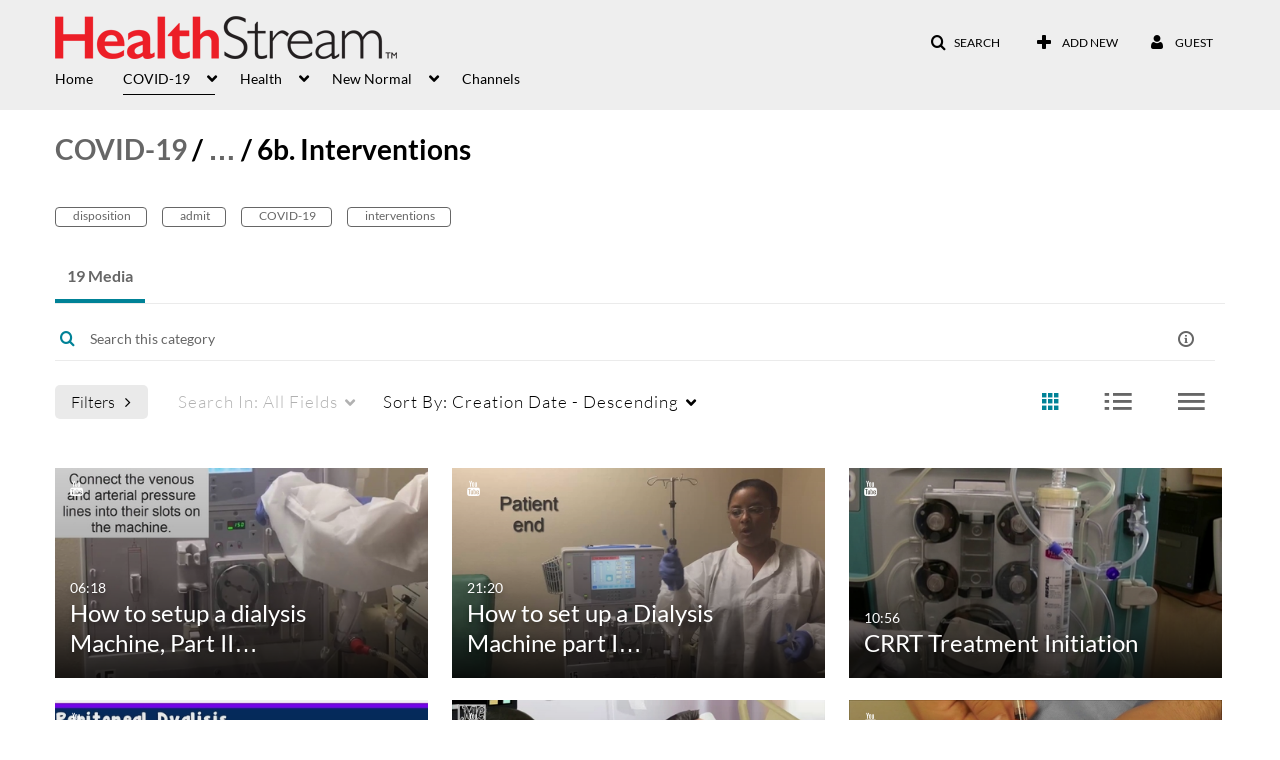

--- FILE ---
content_type: text/html; charset=UTF-8
request_url: https://healthstream.mediaspace.kaltura.com/category/COVID-19%3E6.+Disposition+-+Admit%3E6b.+Interventions/158387271
body_size: 44699
content:
<!DOCTYPE html>

<html lang="en">
<head>
    <link rel="search" type="application/opensearchdescription+xml" href="/osd">

    
            <script  nonce="156659709297987218">
                window.kalturaGlobalConfig ||= {};
                window.kalturaGlobalConfig.stylesNonce = "6666267737546824598";
            </script>
        
<meta http-equiv='X-UA-Compatible' content='requiresActiveX=true' /><!-- viewhook start modulesHeader -->


<!-- viewhook end modulesHeader -->
    <script  nonce="156659709297987218">
        // set webpack public path url to be able to load new react
        window.resourceBasePath = "https://assets.mediaspace.kaltura.com/5.166.10.1004/public/react-new/"
    </script>


<meta name="xsrf-ajax-nonce" content="[base64]" />
<meta http-equiv="Content-Type" content="text/html; charset=utf-8" />
<meta name="viewport" content="width=device-width, initial-scale=1.0" />
<meta name="smartbanner:title" content="Kaltura MediaSpace Go" />
<meta name="smartbanner:author" content=" " />
<meta name="smartbanner:price" content="FREE" />
<meta name="smartbanner:price-suffix-apple" content=" - On the App Store" />
<meta name="smartbanner:price-suffix-google" content=" - In Google Play" />
<meta name="smartbanner:icon-apple" content="https://assets.mediaspace.kaltura.com/5.166.10.1004/public/build0/kmsapi/asset/kaltura_logo.png" />
<meta name="smartbanner:icon-google" content="https://assets.mediaspace.kaltura.com/5.166.10.1004/public/build0/kmsapi/asset/kaltura_logo.png" />
<meta name="smartbanner:button" content="OPEN" />
<meta name="smartbanner:button-url-apple" content="https://kms.onelink.me/P815?deep_link_value=https%3A%2F%2Fhealthstream.mediaspace.kaltura.com%2Fcategory%2FCOVID-19%253E6.%2BDisposition%2B-%2BAdmit%253E6b.%2BInterventions%2F158387271" />
<meta name="smartbanner:button-url-google" content="https://kms.onelink.me/P815?deep_link_value=https%3A%2F%2Fhealthstream.mediaspace.kaltura.com%2Fcategory%2FCOVID-19%253E6.%2BDisposition%2B-%2BAdmit%253E6b.%2BInterventions%2F158387271" />
<meta name="smartbanner:enabled-platforms" content="android,ios" />
<meta name="smartbanner:hide-ttl" content="10000" />
<meta name="smartbanner:custom-design-modifier" content="kmsapi" />
<meta name="smartbanner:disable-positioning" content="true" /><title>6b. Interventions - HealthStream Inc</title>



<script type="text/javascript"  nonce="156659709297987218">
    document.addEventListener("kmsButtonClickAnalytics", function (e) {
        // name is mandatory
        if (e.detail.name) {
            var urldata = '&buttonName='+e.detail.name+'&buttonValue='+e.detail.value+'&buttonType='+e.detail.type;

            if (e.detail.ks) {
                                urldata += '&ks='+e.detail.ks;
            }

            if (e.detail.location) {
                urldata += '&buttonInfo='+e.detail.location;
            }
            else if (e.detail.moduleName) { // keep for backward compatibility
                urldata += '&buttonInfo='+e.detail.moduleName;
            }

            if (e.detail.entryId) {
                urldata += '&entryId='+e.detail.entryId;
            }

            if (e.detail.applicationFeature) {
                urldata += '&feature='+e.detail.applicationFeature;
            }

            // use GET params because POST has issues with CORS
            var urlbase = 'https://analytics.kaltura.com/api_v3/index.php?service=analytics&action=trackEvent&eventType=10002&partnerId=2347321&kalturaApplication=1&kalturaApplicationVer=5.166.10&application=MediaSpace&applicationVer=5.166.10&sessionId=u0c744tek8r433mm8d240s3uqi&referrer=https%3A%2F%2Fhealthstream.mediaspace.kaltura.com%2Fcategory%2FCOVID-19%253E6.%2BDisposition%2B-%2BAdmit%253E6b.%2BInterventions%2F158387271';
            navigator.sendBeacon(urlbase + urldata);
        }
    });
</script>

<link href="https://assets.mediaspace.kaltura.com/5.166.10.1004/public/build0/consolidated/bd667145e8f6d11680196b8a42941b3d.css" media="screen" rel="stylesheet" type="text/css" /><link href="https://assets.mediaspace.kaltura.com/5.166.10.1004/public/build0/touch-icon-iphone.png" rel="icon" /><link href="https://assets.mediaspace.kaltura.com/5.166.10.1004/public/build0/touch-icon-iphone.png" rel="apple-touch-icon" /><link href="https://assets.mediaspace.kaltura.com/5.166.10.1004/public/build0/favicon.ico" rel="icon" type="png" /><script type="text/javascript" nonce="156659709297987218">
    //<![CDATA[
    if (typeof(LOCALE) == 'object'){
	var locale = [];
    for (var key in locale) {
        LOCALE[key] = locale[key];
    }
}
else {
	LOCALE = [];
}
    //]]>
</script>
<script type="text/javascript" nonce="156659709297987218">
    //<![CDATA[
    if (typeof(LOCALE) == 'object'){
	var locale = {"Watch Later":"Watch Later","Add to %1":"Add to %1","Remove from %1":"Remove from %1","Undo Remove from %1":"Undo Remove from %1","Undo":"Undo","was removed from %1":"was removed from %1","No media in your %1":"No media in your %1","Browse the site to find media and add it to your %1":"Browse the site to find media and add it to your %1","Add to watch list":"Add to watch list","Remove from watch list":"Remove from watch list","Failed to update watch list.":"Failed to update watch list."};
    for (var key in locale) {
        LOCALE[key] = locale[key];
    }
}
else {
	LOCALE = {"Watch Later":"Watch Later","Add to %1":"Add to %1","Remove from %1":"Remove from %1","Undo Remove from %1":"Undo Remove from %1","Undo":"Undo","was removed from %1":"was removed from %1","No media in your %1":"No media in your %1","Browse the site to find media and add it to your %1":"Browse the site to find media and add it to your %1","Add to watch list":"Add to watch list","Remove from watch list":"Remove from watch list","Failed to update watch list.":"Failed to update watch list."};
}
    //]]>
</script>
<script type="text/javascript" nonce="156659709297987218">
    //<![CDATA[
    if (typeof(LOCALE) == 'object'){
	var locale = {"%1 comment":"%1 comment","%1 comments":"%1 comments","Add comment at %1":"Add comment at %1"};
    for (var key in locale) {
        LOCALE[key] = locale[key];
    }
}
else {
	LOCALE = {"%1 comment":"%1 comment","%1 comments":"%1 comments","Add comment at %1":"Add comment at %1"};
}
    //]]>
</script>
<script type="text/javascript" nonce="156659709297987218">
    //<![CDATA[
        var localeCode = "en";
    //]]>
</script>
<script type="text/javascript" nonce="156659709297987218">
    //<![CDATA[
    if (typeof(LOCALE) == 'object'){
	var locale = {"Service requests":"Service Requests","Existing Requests":"Existing Requests","Order":"Order","Order Captions & Enrichment Services":"Order Captions & Enrichment Services","No requests were found":"No requests were found","Your request has been received. Your video will automatically be updated upon completion.":"Your request has been received. Your video will automatically be updated upon completion.","Service was already requested for this video":"Service was already requested for this video","Oops.. it seems you are not allowed to do that":"Oops.. it seems you are not allowed to do that","The request cannot be fulfilled. Your account credit is depleted. Please contact your administrator":"The request cannot be fulfilled. Your account credit is depleted. Please contact your administrator","Are you sure you want to cancel this request?":"Are you sure you want to cancel this request?","The request is already in progress, therefore cannot be canceled.":"The request is already in progress, therefore cannot be canceled.","No":"No","Yes":"Yes","Cancel Request":"Cancel Request","The captions file should be in %1, SRT type and with an accuracy rate of 99% or higher":"The captions file should be in %1, SRT type and with an accuracy rate of 99% or higher","The captions file uploaded successfully.":"The captions file uploaded successfully.","A captions file is required to perform translation. Please upload a captions file.":"A captions file is required to perform translation. Please upload a captions file.","Choose Captions File:":"Choose Captions File:","Upload Captions File":"Upload Captions File","Select a file":"Select a file","Browse":"Browse","Label":"Label","Live captioning order minimum time before the event starts is %1 minutes. Please make sure to order captions within this timeframe.":"Live captioning order minimum time before the event starts is %1 minutes. Please make sure to order captions within this timeframe.","Are you sure you want to cancel this request? You will still be charged. The refund period has expired":"Are you sure you want to cancel this request? You will still be charged. The refund period has expired","Service was already done for this video. Are you sure you want to resubmit?":"Service was already done for this video. Are you sure you want to resubmit?","One or more of these services was already done for this video, are you sure you want to resubmit?":"One or more of these services was already done for this video, are you sure you want to resubmit?","Resubmit":"Resubmit","Resubmit request":"Resubmit request","Request Date":"Request Date","Service":"Service","Language":"Language","Status":"Status","Abort Task":"Abort Task","Edit Caption":"Edit Caption","Request can not be ordered, there is no credit for ordering. Please contact your administrator":"Request can not be ordered, there is no credit for ordering. Please contact your administrator","%1 items, legend %2 color. Press Enter to see the summary":"%1 items, legend %2 color. Press Enter to see the summary","Summary for %1 requests: %2":"Summary for %1 requests: %2","No data available":"No data available","Unit:":"Unit:","Apply to content published by the following role:":"Apply to content published by the following role:","Add Speaker Identification":"Add Speaker Identification","Instructions & Notes:":"Instructions & Notes:","Submit":"Submit","Service:":"Service:","Source Media Language:":"Source Media Language:","Feature:":"Feature:","Target Translation Language:":"Target Translation Language:","Turnaround Time:":"Turnaround Time:","The selected Turn Around Time can be fulfilled only for media that is up to 15 minutes duration.":"The selected Turn Around Time can be fulfilled only for media that is up to 15 minutes duration.","Choose txt file*":"Choose txt file*","Upload txt":"Upload txt","No files were found":"No files were found","File Name":"File Name","Title":"Title","Uploaded At":"Uploaded At","At the beginning of the event":"At the beginning of the event","15 minutes before the event starts":"15 minutes before the event starts","30 minutes before the event starts":"30 minutes before the event starts","60 minutes before the event starts":"60 minutes before the event starts","At the end of the event":"At the end of the event","15 minutes after the event ends":"15 minutes after the event ends","30 minutes after the event ends":"30 minutes after the event ends","60 minutes after the event ends":"60 minutes after the event ends","Live Captions Start Time:":"Live Captions Start Time:","Live Captions End Time:":"Live Captions End Time:","We recommend to extend the live captions scheduling to avoid disconnections before the event ends":"We recommend to extend the live captions scheduling to avoid disconnections before the event ends","To order live captions, you must first schedule a webcast":"To order live captions, you must first schedule a webcast","Task ID:":"Task ID:","Requester:":"Requester:","Fidelity:":"Fidelity:","Received date:":"Received Date:","Due-date:":"Due-date:","View Ordering Rules":"View Ordering Rules","Create Rule":"Create Rule","Service will be ordered for each media published to this channel in the future.":"Service will be ordered for each media published to this channel in the future.","Create Rule for Ordering":"Create Rule for Ordering","No rules were found":"No rules were found","Your order has been received. Order requests will be generated and automatically approved for each video published to this channel in the future.":"Your order has been received. Order requests will be generated and automatically approved for each video published to this channel in the future.","Are you sure you want to cancel this rule?<br\/>Order requests will not be generated automatically for videos published to this channel in the future.":"Are you sure you want to cancel this rule?<br\/>Order requests will not be generated automatically for videos published to this channel in the future.","A similar rule already exists for this profile.":"A similar rule already exists for this profile.","Services ordering rules for channels":"Services ordering rules for channels","Remaining Credit":"Remaining Credit","Used Credit":"Used Credit","Credit Overages":"Credit Overages","current credit status":"Current Credit Status","Credit expiration date":"Credit Expiration Date","Media ID:":"Media ID:","Duration:":"Duration:","Service Type:":"Service Type:","Source Language:":"Source Language:","Target Language:":"Target Language:","Completed Date:":"Completed Date:","Speaker ID:":"Speaker ID:","aborted":"Aborted","error":"Error","pending":"Pending","pendingModeration":"Pending Approval","pendingEntryReady":"Draft","processing":"Processing","ready":"Completed","rejected":"Rejected","scheduled":"Scheduled","human":"Professional","machine":"Machine","manager":"Manager","moderator (and higher)":"Moderator (and higher)","contributor (and higher)":"Contributor (and higher)","member (and higher)":"Member (and higher)","anyone":"Anyone","captions":"Captions","translation":"Translation","audioDescription":"Audio Description","audio description":"Audio Description","alignment":"Alignment","chaptering":"Chaptering","dubbing":"Dubbing","liveCaption":"Live Captions","live captions":"Live Captions","live translation":"Live Translation","liveTranslation":"Live Translation","ocr":"OCR","videoAnalysis":"OCR","extendedAudioDescription":"Extended Audio Description","extended audio description":"Extended Audio Description","clips":"Clips","quiz":"Quiz","summary":"Summary","sign language":"Sign Language","signLanguage":"Sign Language","ar":"Arabic","cmn":"Mandarin Chinese","de":"German","en":"English","enGb":"English (British)","enUs":"English (American)","enAsl":"English (ASL)","enBsl":"English (BSL)","es":"Spanish","fr":"French","el":"Greek","he":"Hebrew","hi":"Hindi","hu":"Hungarian","it":"Italian","ja":"Japanese","ko":"Korean","nl":"Dutch","pt":"Portuguese","pl":"Polish","ru":"Russian","ro":"Romanian","tr":"Turkish","yue":"Cantonese","zh":"Chinese","th":"Thai","sv":"Swedish","da":"Danish","no":"Norwegian","fi":"Finnish","is":"Icelandic","in":"Indonesian","ptBR":"Portuguese (Brazil)","esXL":"Spanish (Latin America)","ga":"Irish","cy":"Welsh","ur":"Urdu","ta":"Tamil","ml":"Malayalam","zu":"Zulu","vi":"Vietnamese","uk":"Ukrainian","frCa":"French (Canada)","zhTw":"Taiwanese Mandarin","ca":"Catalan","af":"Afrikaans","bg":"Bulgarian","et":"Estonian","lv":"Latvian","lt":"Lithuanian","sk":"Slovak","ba":"Bashkir","eu":"Basque","be":"Belarusian","hr":"Croatian","eo":"Esperanto","fa":"Farsi","gl":"Galician","ia":"Interlingua","ms":"Malay","mr":"Marathi","mn":"Mongolian","sl":"Slovenian","te":"Telugu","ug":"Uighur","enAu":"English (Australian)","az":"Azerbaijani","bn":"Bengali","my":"Burmese","bs":"Bosnian","ka":"Georgian","gu":"Gujarati","jv":"Javanese","kn":"Kannada","kk":"Kazakh","km":"Khmer","lo":"Lao","mk":"Macedonian","ne":"Nepali","faIr":"Persian (Iran)","pa":"Punjabi","sr":"Serbian","si":"Sinhala","skSk":"Slovakian","su":"Sudanese","sw":"Swahili","tl":"Tagalog (Filipino)","uz":"Uzbek","xh":"Xhosa","zhCn":"Simplified Chinese","zhHk":"Traditional Chinese","cs":"Czech","autoDetect":"Auto-Detect","bestEffort":"Best Effort","fortyEightHours":"48 hours","immediate":"Immediate","sixHours":"6 hours","thirtyMinutes":"30 minutes","threeHours":"3 hours","twentyFourHours":"24 hours","twoHours":"2 hours","eightHours":"8 hours","twelveHours":"12 hours","tenDays":"10 days","fourDays":"4 days","fiveDays":"5 days","oneBusinessDay":"1 Business Day","twoBusinessDays":"2 Business Days","threeBusinessDays":"3 Business Days","fourBusinessDays":"4 Business Days","fiveBusinessDays":"5 Business Days","sixBusinessDays":"6 Business Days","sevenBusinessDays":"7 Business Days","Service Requests":"Service Requests","Unit":"Unit","View Channel Rules":"View Channel Rules","Number of Requests":"Number of Requests","Show Details":"Show Details","Hide Details":"Hide Details","Are you sure you want to reject the selected request(s)?":"Are you sure you want to reject the selected request(s)?","Are you sure you want to approve the selected request(s)?":"Are you sure you want to approve the selected request(s)?","Approve Requests":"Approve Requests","Approve":"Approve","Reject":"Reject","Email CSV":"Email CSV","Your requests cannot be approved since your account lacks credit for ordering. Please re-select requests to approve.":"Your requests cannot be approved since your account lacks credit for ordering. Please re-select requests to approve.","Last 30 Days":"Last 30 Days","Last 90 Days":"Last 90 Days","Last Year":"Last Year","Reject Requests":"Reject Requests","From":"From","To":"To","Start Time:":"Start Time:","End Time:":"End Time:","Media Name":"Media Name","TAT":"TAT","Feature":"Feature","Cost":"Cost","%1 row":"%1 row","Expand":"Expand","dashboard requests":"dashboard requests","not sortable":"not sortable","sortable":"sortable","Filter request by days, currently selected":"Filter request by days, currently selected","after pressing enter or space, press tab to access filters":"after pressing enter, press tab to access filters","sorted in ascending order":"sorted in ascending order","sorted in descending order":"sorted in descending order","Service was already requested for some of the selected media":"Service was already requested for some of the selected media","Some requests cannot be fulfilled. Your account credit is depleted. Please contact your administrator":"Some requests cannot be fulfilled. Your account credit is depleted. Please contact your administrator","Order Captions & Enrichment Services - %1 Selected Media":"Order Captions & Enrichment Services - %1 Selected Media","Completed":"Completed","Pending, Processing & Draft":"Pending, Processing & Draft","Processing":"Processing","Rejected":"Rejected","Other":"Other","blue":"blue","grey":"grey","yellow":"yellow","red":"red","dark grey":"dark grey","Filter request by days, currently selected %1":"Filter request by days, currently selected %1","To expand details, press Enter":"To expand details, press Enter","To collapse details, press Enter":"To collapse details, press Enter"};
    for (var key in locale) {
        LOCALE[key] = locale[key];
    }
}
else {
	LOCALE = {"Service requests":"Service Requests","Existing Requests":"Existing Requests","Order":"Order","Order Captions & Enrichment Services":"Order Captions & Enrichment Services","No requests were found":"No requests were found","Your request has been received. Your video will automatically be updated upon completion.":"Your request has been received. Your video will automatically be updated upon completion.","Service was already requested for this video":"Service was already requested for this video","Oops.. it seems you are not allowed to do that":"Oops.. it seems you are not allowed to do that","The request cannot be fulfilled. Your account credit is depleted. Please contact your administrator":"The request cannot be fulfilled. Your account credit is depleted. Please contact your administrator","Are you sure you want to cancel this request?":"Are you sure you want to cancel this request?","The request is already in progress, therefore cannot be canceled.":"The request is already in progress, therefore cannot be canceled.","No":"No","Yes":"Yes","Cancel Request":"Cancel Request","The captions file should be in %1, SRT type and with an accuracy rate of 99% or higher":"The captions file should be in %1, SRT type and with an accuracy rate of 99% or higher","The captions file uploaded successfully.":"The captions file uploaded successfully.","A captions file is required to perform translation. Please upload a captions file.":"A captions file is required to perform translation. Please upload a captions file.","Choose Captions File:":"Choose Captions File:","Upload Captions File":"Upload Captions File","Select a file":"Select a file","Browse":"Browse","Label":"Label","Live captioning order minimum time before the event starts is %1 minutes. Please make sure to order captions within this timeframe.":"Live captioning order minimum time before the event starts is %1 minutes. Please make sure to order captions within this timeframe.","Are you sure you want to cancel this request? You will still be charged. The refund period has expired":"Are you sure you want to cancel this request? You will still be charged. The refund period has expired","Service was already done for this video. Are you sure you want to resubmit?":"Service was already done for this video. Are you sure you want to resubmit?","One or more of these services was already done for this video, are you sure you want to resubmit?":"One or more of these services was already done for this video, are you sure you want to resubmit?","Resubmit":"Resubmit","Resubmit request":"Resubmit request","Request Date":"Request Date","Service":"Service","Language":"Language","Status":"Status","Abort Task":"Abort Task","Edit Caption":"Edit Caption","Request can not be ordered, there is no credit for ordering. Please contact your administrator":"Request can not be ordered, there is no credit for ordering. Please contact your administrator","%1 items, legend %2 color. Press Enter to see the summary":"%1 items, legend %2 color. Press Enter to see the summary","Summary for %1 requests: %2":"Summary for %1 requests: %2","No data available":"No data available","Unit:":"Unit:","Apply to content published by the following role:":"Apply to content published by the following role:","Add Speaker Identification":"Add Speaker Identification","Instructions & Notes:":"Instructions & Notes:","Submit":"Submit","Service:":"Service:","Source Media Language:":"Source Media Language:","Feature:":"Feature:","Target Translation Language:":"Target Translation Language:","Turnaround Time:":"Turnaround Time:","The selected Turn Around Time can be fulfilled only for media that is up to 15 minutes duration.":"The selected Turn Around Time can be fulfilled only for media that is up to 15 minutes duration.","Choose txt file*":"Choose txt file*","Upload txt":"Upload txt","No files were found":"No files were found","File Name":"File Name","Title":"Title","Uploaded At":"Uploaded At","At the beginning of the event":"At the beginning of the event","15 minutes before the event starts":"15 minutes before the event starts","30 minutes before the event starts":"30 minutes before the event starts","60 minutes before the event starts":"60 minutes before the event starts","At the end of the event":"At the end of the event","15 minutes after the event ends":"15 minutes after the event ends","30 minutes after the event ends":"30 minutes after the event ends","60 minutes after the event ends":"60 minutes after the event ends","Live Captions Start Time:":"Live Captions Start Time:","Live Captions End Time:":"Live Captions End Time:","We recommend to extend the live captions scheduling to avoid disconnections before the event ends":"We recommend to extend the live captions scheduling to avoid disconnections before the event ends","To order live captions, you must first schedule a webcast":"To order live captions, you must first schedule a webcast","Task ID:":"Task ID:","Requester:":"Requester:","Fidelity:":"Fidelity:","Received date:":"Received Date:","Due-date:":"Due-date:","View Ordering Rules":"View Ordering Rules","Create Rule":"Create Rule","Service will be ordered for each media published to this channel in the future.":"Service will be ordered for each media published to this channel in the future.","Create Rule for Ordering":"Create Rule for Ordering","No rules were found":"No rules were found","Your order has been received. Order requests will be generated and automatically approved for each video published to this channel in the future.":"Your order has been received. Order requests will be generated and automatically approved for each video published to this channel in the future.","Are you sure you want to cancel this rule?<br\/>Order requests will not be generated automatically for videos published to this channel in the future.":"Are you sure you want to cancel this rule?<br\/>Order requests will not be generated automatically for videos published to this channel in the future.","A similar rule already exists for this profile.":"A similar rule already exists for this profile.","Services ordering rules for channels":"Services ordering rules for channels","Remaining Credit":"Remaining Credit","Used Credit":"Used Credit","Credit Overages":"Credit Overages","current credit status":"Current Credit Status","Credit expiration date":"Credit Expiration Date","Media ID:":"Media ID:","Duration:":"Duration:","Service Type:":"Service Type:","Source Language:":"Source Language:","Target Language:":"Target Language:","Completed Date:":"Completed Date:","Speaker ID:":"Speaker ID:","aborted":"Aborted","error":"Error","pending":"Pending","pendingModeration":"Pending Approval","pendingEntryReady":"Draft","processing":"Processing","ready":"Completed","rejected":"Rejected","scheduled":"Scheduled","human":"Professional","machine":"Machine","manager":"Manager","moderator (and higher)":"Moderator (and higher)","contributor (and higher)":"Contributor (and higher)","member (and higher)":"Member (and higher)","anyone":"Anyone","captions":"Captions","translation":"Translation","audioDescription":"Audio Description","audio description":"Audio Description","alignment":"Alignment","chaptering":"Chaptering","dubbing":"Dubbing","liveCaption":"Live Captions","live captions":"Live Captions","live translation":"Live Translation","liveTranslation":"Live Translation","ocr":"OCR","videoAnalysis":"OCR","extendedAudioDescription":"Extended Audio Description","extended audio description":"Extended Audio Description","clips":"Clips","quiz":"Quiz","summary":"Summary","sign language":"Sign Language","signLanguage":"Sign Language","ar":"Arabic","cmn":"Mandarin Chinese","de":"German","en":"English","enGb":"English (British)","enUs":"English (American)","enAsl":"English (ASL)","enBsl":"English (BSL)","es":"Spanish","fr":"French","el":"Greek","he":"Hebrew","hi":"Hindi","hu":"Hungarian","it":"Italian","ja":"Japanese","ko":"Korean","nl":"Dutch","pt":"Portuguese","pl":"Polish","ru":"Russian","ro":"Romanian","tr":"Turkish","yue":"Cantonese","zh":"Chinese","th":"Thai","sv":"Swedish","da":"Danish","no":"Norwegian","fi":"Finnish","is":"Icelandic","in":"Indonesian","ptBR":"Portuguese (Brazil)","esXL":"Spanish (Latin America)","ga":"Irish","cy":"Welsh","ur":"Urdu","ta":"Tamil","ml":"Malayalam","zu":"Zulu","vi":"Vietnamese","uk":"Ukrainian","frCa":"French (Canada)","zhTw":"Taiwanese Mandarin","ca":"Catalan","af":"Afrikaans","bg":"Bulgarian","et":"Estonian","lv":"Latvian","lt":"Lithuanian","sk":"Slovak","ba":"Bashkir","eu":"Basque","be":"Belarusian","hr":"Croatian","eo":"Esperanto","fa":"Farsi","gl":"Galician","ia":"Interlingua","ms":"Malay","mr":"Marathi","mn":"Mongolian","sl":"Slovenian","te":"Telugu","ug":"Uighur","enAu":"English (Australian)","az":"Azerbaijani","bn":"Bengali","my":"Burmese","bs":"Bosnian","ka":"Georgian","gu":"Gujarati","jv":"Javanese","kn":"Kannada","kk":"Kazakh","km":"Khmer","lo":"Lao","mk":"Macedonian","ne":"Nepali","faIr":"Persian (Iran)","pa":"Punjabi","sr":"Serbian","si":"Sinhala","skSk":"Slovakian","su":"Sudanese","sw":"Swahili","tl":"Tagalog (Filipino)","uz":"Uzbek","xh":"Xhosa","zhCn":"Simplified Chinese","zhHk":"Traditional Chinese","cs":"Czech","autoDetect":"Auto-Detect","bestEffort":"Best Effort","fortyEightHours":"48 hours","immediate":"Immediate","sixHours":"6 hours","thirtyMinutes":"30 minutes","threeHours":"3 hours","twentyFourHours":"24 hours","twoHours":"2 hours","eightHours":"8 hours","twelveHours":"12 hours","tenDays":"10 days","fourDays":"4 days","fiveDays":"5 days","oneBusinessDay":"1 Business Day","twoBusinessDays":"2 Business Days","threeBusinessDays":"3 Business Days","fourBusinessDays":"4 Business Days","fiveBusinessDays":"5 Business Days","sixBusinessDays":"6 Business Days","sevenBusinessDays":"7 Business Days","Service Requests":"Service Requests","Unit":"Unit","View Channel Rules":"View Channel Rules","Number of Requests":"Number of Requests","Show Details":"Show Details","Hide Details":"Hide Details","Are you sure you want to reject the selected request(s)?":"Are you sure you want to reject the selected request(s)?","Are you sure you want to approve the selected request(s)?":"Are you sure you want to approve the selected request(s)?","Approve Requests":"Approve Requests","Approve":"Approve","Reject":"Reject","Email CSV":"Email CSV","Your requests cannot be approved since your account lacks credit for ordering. Please re-select requests to approve.":"Your requests cannot be approved since your account lacks credit for ordering. Please re-select requests to approve.","Last 30 Days":"Last 30 Days","Last 90 Days":"Last 90 Days","Last Year":"Last Year","Reject Requests":"Reject Requests","From":"From","To":"To","Start Time:":"Start Time:","End Time:":"End Time:","Media Name":"Media Name","TAT":"TAT","Feature":"Feature","Cost":"Cost","%1 row":"%1 row","Expand":"Expand","dashboard requests":"dashboard requests","not sortable":"not sortable","sortable":"sortable","Filter request by days, currently selected":"Filter request by days, currently selected","after pressing enter or space, press tab to access filters":"after pressing enter, press tab to access filters","sorted in ascending order":"sorted in ascending order","sorted in descending order":"sorted in descending order","Service was already requested for some of the selected media":"Service was already requested for some of the selected media","Some requests cannot be fulfilled. Your account credit is depleted. Please contact your administrator":"Some requests cannot be fulfilled. Your account credit is depleted. Please contact your administrator","Order Captions & Enrichment Services - %1 Selected Media":"Order Captions & Enrichment Services - %1 Selected Media","Completed":"Completed","Pending, Processing & Draft":"Pending, Processing & Draft","Processing":"Processing","Rejected":"Rejected","Other":"Other","blue":"blue","grey":"grey","yellow":"yellow","red":"red","dark grey":"dark grey","Filter request by days, currently selected %1":"Filter request by days, currently selected %1","To expand details, press Enter":"To expand details, press Enter","To collapse details, press Enter":"To collapse details, press Enter"};
}
    //]]>
</script>
<script type="text/javascript" nonce="156659709297987218">
    //<![CDATA[
    if (typeof(LOCALE) == 'object'){
	var locale = {"Additional items":"Additional items","Back to %1":"Back to %1","Close side bar":"Close side bar","Connect with us on LinkedIn":"Connect with us on LinkedIn","Create":"Create","Follow us on Facebook":"Follow us on Facebook","Follow us on Instagram":"Follow us on Instagram","Follow us on Slack":"Follow us on Slack","Follow us on X":"Follow us on X","Follow us on line":"Follow us on line","Follow us on tiktok":"Follow us on tiktok","High Contrast Switch is %1":"High Contrast Switch is %1","Login to create new media":"Login to create new media","Off":"Off","On":"On","Open side bar":"Open side bar","Open sub menu %1":"Open sub menu %1","Search":"Search","Search all media":"Search all media","Search for site content":"Search for site content","Select Language":"Select Language","Show More":"Show More","Skip to main content":"Skip to main content","Subscribe to our YouTube Channel":"Subscribe to our YouTube Channel","The bulk operation for %1 %2 has been completed":"The bulk operation for %1 %2 has been completed","Watch us on Twitch":"Watch us on Twitch","user menu":"user menu"};
    for (var key in locale) {
        LOCALE[key] = locale[key];
    }
}
else {
	LOCALE = {"Additional items":"Additional items","Back to %1":"Back to %1","Close side bar":"Close side bar","Connect with us on LinkedIn":"Connect with us on LinkedIn","Create":"Create","Follow us on Facebook":"Follow us on Facebook","Follow us on Instagram":"Follow us on Instagram","Follow us on Slack":"Follow us on Slack","Follow us on X":"Follow us on X","Follow us on line":"Follow us on line","Follow us on tiktok":"Follow us on tiktok","High Contrast Switch is %1":"High Contrast Switch is %1","Login to create new media":"Login to create new media","Off":"Off","On":"On","Open side bar":"Open side bar","Open sub menu %1":"Open sub menu %1","Search":"Search","Search all media":"Search all media","Search for site content":"Search for site content","Select Language":"Select Language","Show More":"Show More","Skip to main content":"Skip to main content","Subscribe to our YouTube Channel":"Subscribe to our YouTube Channel","The bulk operation for %1 %2 has been completed":"The bulk operation for %1 %2 has been completed","Watch us on Twitch":"Watch us on Twitch","user menu":"user menu"};
}
    //]]>
</script>
<script type="text/javascript" nonce="156659709297987218">
    //<![CDATA[
    if (typeof(LOCALE) == 'object'){
	var locale = {"Processing":"Processing","Show more":"Show more"};
    for (var key in locale) {
        LOCALE[key] = locale[key];
    }
}
else {
	LOCALE = {"Processing":"Processing","Show more":"Show more"};
}
    //]]>
</script>
<script type="text/javascript" nonce="156659709297987218">
    //<![CDATA[
    if (typeof(LOCALE) == 'object'){
	var locale = {"Close engagement panel":"Close engagement panel","Collapse menu":"Collapse menu","Expand menu":"Expand menu","Open engagement panel":"Open engagement panel"};
    for (var key in locale) {
        LOCALE[key] = locale[key];
    }
}
else {
	LOCALE = {"Close engagement panel":"Close engagement panel","Collapse menu":"Collapse menu","Expand menu":"Expand menu","Open engagement panel":"Open engagement panel"};
}
    //]]>
</script>
<script type="text/javascript" nonce="156659709297987218">
    //<![CDATA[
    if (typeof(LOCALE) == 'object'){
	var locale = {"%1 menuitem %2 %3":"%1 menuitem %2 %3"};
    for (var key in locale) {
        LOCALE[key] = locale[key];
    }
}
else {
	LOCALE = {"%1 menuitem %2 %3":"%1 menuitem %2 %3"};
}
    //]]>
</script>
<script type="text/javascript" nonce="156659709297987218">
    //<![CDATA[
    if (typeof(LOCALE) == 'object'){
	var locale = {"Always open":"Always open","Cancel":"Cancel","Create":"Create","Create a Room":"Create a Room","Failed to create room":"Failed to create room","Name":"Name","Room availability":"Room availability","Room mode":"Room mode","Specific time frame":"Specific time frame","Your room mode":"Your room mode"};
    for (var key in locale) {
        LOCALE[key] = locale[key];
    }
}
else {
	LOCALE = {"Always open":"Always open","Cancel":"Cancel","Create":"Create","Create a Room":"Create a Room","Failed to create room":"Failed to create room","Name":"Name","Room availability":"Room availability","Room mode":"Room mode","Specific time frame":"Specific time frame","Your room mode":"Your room mode"};
}
    //]]>
</script>
<script type="text/javascript" nonce="156659709297987218">
    //<![CDATA[
    if (typeof(LOCALE) == 'object'){
	var locale = {"%1 hour":"%1 hour","%1 hours":"%1 hours","%1 minute":"%1 minute","%1 minutes":"%1 minutes","%1 second":"%1 second","%1 seconds":"%1 seconds","Co-Editor":"Co-Editor","Co-Publisher":"Co-Publisher","Co-Viewer":"Co-Viewer","Collaborator":"Collaborator","Group Co-Editor":"Group Co-Editor","Group Co-Publisher":"Group Co-Publisher","Group Co-Viewer":"Group Co-Viewer","Group Owner":"Group Owner","Owner":"Owner","This field is required":"This field is required"};
    for (var key in locale) {
        LOCALE[key] = locale[key];
    }
}
else {
	LOCALE = {"%1 hour":"%1 hour","%1 hours":"%1 hours","%1 minute":"%1 minute","%1 minutes":"%1 minutes","%1 second":"%1 second","%1 seconds":"%1 seconds","Co-Editor":"Co-Editor","Co-Publisher":"Co-Publisher","Co-Viewer":"Co-Viewer","Collaborator":"Collaborator","Group Co-Editor":"Group Co-Editor","Group Co-Publisher":"Group Co-Publisher","Group Co-Viewer":"Group Co-Viewer","Group Owner":"Group Owner","Owner":"Owner","This field is required":"This field is required"};
}
    //]]>
</script>
<script type="text/javascript" nonce="156659709297987218">
    //<![CDATA[
    if (typeof(LOCALE) == 'object'){
	var locale = {"%1 date":"%1 date","%1 for %2 playlist":"%1 for %2 playlist","%1 is required":"%1 is required","%1 time":"%1 time","A-Z":"A-Z","Add":"Add","All characters are allowed":"All characters are allowed","Bold":"Bold","Can't contain first name or last name":"Can't contain first name or last name","Cancel":"Cancel","Clear Search":"Clear Search","Copy":"Copy","Creation Date":"Creation Date","End time":"End time","End time must be later than start time":"End time must be later than start time","Filters":"Filters","Insert Image":"Insert Image","Insert Link":"Insert Link","Italic":"Italic","LIVE":"LIVE","Live":"Live","Media Count":"Media Count","Members Count":"Members Count","Name":"Name","Name cannot exceed 255 characters":"Name cannot exceed 255 characters","No Matching results found":"No Matching results found","OK":"OK","Off":"Off","On":"On","Ordered List":"Ordered List","Password strength: ":"Password strength: ","Please enter a valid password":"Please enter a valid password","Privacy":"Privacy","Scan this QR code with your authentication app. You can download an authentication app for both platforms:":"Scan this QR code with your authentication app. You can download an authentication app for both platforms:","Scheduled":"Scheduled","Searching...":"Searching...","Show Less":"Show Less","Show More":"Show More","Sort By":"Sort By","Start time":"Start time","This field is required":"This field is required","This site is protected by reCAPTCHA and the Google %1 Privacy Policy %2 and %3 Terms of Service %4 apply":"This site is protected by reCAPTCHA and the Google %1 Privacy Policy %2 and %3 Terms of Service %4 apply","Time gap between start and end time cannot be larger than 24 hours":"Time gap between start and end time cannot be larger than 24 hours","Time zone":"Time zone","Top %1":"Top %1","Type something":"Type something","Underline":"Underline","Unordered List":"Unordered List","Update Date":"Update Date","Z-A":"Z-A","close":"close","condition met":"condition met","condition not met":"condition not met","current progress: %1%":"current progress: %1%","link to app store":"link to app store","link to google play":"link to google play","medium":"medium","more":"more","next slide arrow":"next slide arrow","previous slide arrow":"previous slide arrow","remove":"remove","show actions":"show actions","strong":"strong","thumbnail for %1":"thumbnail for %1","watch %1":"watch %1","watch %1, duration: %2":"watch %1, duration: %2","weak":"weak"};
    for (var key in locale) {
        LOCALE[key] = locale[key];
    }
}
else {
	LOCALE = {"%1 date":"%1 date","%1 for %2 playlist":"%1 for %2 playlist","%1 is required":"%1 is required","%1 time":"%1 time","A-Z":"A-Z","Add":"Add","All characters are allowed":"All characters are allowed","Bold":"Bold","Can't contain first name or last name":"Can't contain first name or last name","Cancel":"Cancel","Clear Search":"Clear Search","Copy":"Copy","Creation Date":"Creation Date","End time":"End time","End time must be later than start time":"End time must be later than start time","Filters":"Filters","Insert Image":"Insert Image","Insert Link":"Insert Link","Italic":"Italic","LIVE":"LIVE","Live":"Live","Media Count":"Media Count","Members Count":"Members Count","Name":"Name","Name cannot exceed 255 characters":"Name cannot exceed 255 characters","No Matching results found":"No Matching results found","OK":"OK","Off":"Off","On":"On","Ordered List":"Ordered List","Password strength: ":"Password strength: ","Please enter a valid password":"Please enter a valid password","Privacy":"Privacy","Scan this QR code with your authentication app. You can download an authentication app for both platforms:":"Scan this QR code with your authentication app. You can download an authentication app for both platforms:","Scheduled":"Scheduled","Searching...":"Searching...","Show Less":"Show Less","Show More":"Show More","Sort By":"Sort By","Start time":"Start time","This field is required":"This field is required","This site is protected by reCAPTCHA and the Google %1 Privacy Policy %2 and %3 Terms of Service %4 apply":"This site is protected by reCAPTCHA and the Google %1 Privacy Policy %2 and %3 Terms of Service %4 apply","Time gap between start and end time cannot be larger than 24 hours":"Time gap between start and end time cannot be larger than 24 hours","Time zone":"Time zone","Top %1":"Top %1","Type something":"Type something","Underline":"Underline","Unordered List":"Unordered List","Update Date":"Update Date","Z-A":"Z-A","close":"close","condition met":"condition met","condition not met":"condition not met","current progress: %1%":"current progress: %1%","link to app store":"link to app store","link to google play":"link to google play","medium":"medium","more":"more","next slide arrow":"next slide arrow","previous slide arrow":"previous slide arrow","remove":"remove","show actions":"show actions","strong":"strong","thumbnail for %1":"thumbnail for %1","watch %1":"watch %1","watch %1, duration: %2":"watch %1, duration: %2","weak":"weak"};
}
    //]]>
</script>
<script type="text/javascript" nonce="156659709297987218">
    //<![CDATA[
    if (typeof(LOCALE) == 'object'){
	var locale = {"Allow seeking to previous parts of the live stream. The DVR window is 24 hours by default.":"Allow seeking to previous parts of the live stream. The DVR window is 24 hours by default.","Cancel":"Cancel","Choose type":"Choose type","Create":"Create","Create a Live Studio":"Create a Live Studio","Create town hall":"Create town hall","Enable DVR":"Enable DVR","Event Recording":"Event Recording","Failed to create town hall":"Failed to create town hall","Name":"Name","Session type":"Session type"};
    for (var key in locale) {
        LOCALE[key] = locale[key];
    }
}
else {
	LOCALE = {"Allow seeking to previous parts of the live stream. The DVR window is 24 hours by default.":"Allow seeking to previous parts of the live stream. The DVR window is 24 hours by default.","Cancel":"Cancel","Choose type":"Choose type","Create":"Create","Create a Live Studio":"Create a Live Studio","Create town hall":"Create town hall","Enable DVR":"Enable DVR","Event Recording":"Event Recording","Failed to create town hall":"Failed to create town hall","Name":"Name","Session type":"Session type"};
}
    //]]>
</script>
<script type="text/javascript" nonce="156659709297987218">
    //<![CDATA[
    if (typeof(LOCALE) == 'object'){
	var locale = {"Cancel":"Cancel","Create":"Create","Description":"Description","Failed to create channel":"Failed to create channel","Failed to create gallery":"Failed to create gallery","Name":"Name","The name you entered exceeds the character limit (60 characters)":"The name you entered exceeds the character limit (60 characters)"};
    for (var key in locale) {
        LOCALE[key] = locale[key];
    }
}
else {
	LOCALE = {"Cancel":"Cancel","Create":"Create","Description":"Description","Failed to create channel":"Failed to create channel","Failed to create gallery":"Failed to create gallery","Name":"Name","The name you entered exceeds the character limit (60 characters)":"The name you entered exceeds the character limit (60 characters)"};
}
    //]]>
</script>
<script type="text/javascript" nonce="156659709297987218">
    //<![CDATA[
    if (typeof(LOCALE) == 'object'){
	var locale = {"Cancel":"Cancel","Create":"Create","Create channel playlist":"Create channel playlist","Create playlist":"Create playlist","Description":"Description","Failed to create playlist":"Failed to create playlist","Name":"Name"};
    for (var key in locale) {
        LOCALE[key] = locale[key];
    }
}
else {
	LOCALE = {"Cancel":"Cancel","Create":"Create","Create channel playlist":"Create channel playlist","Create playlist":"Create playlist","Description":"Description","Failed to create playlist":"Failed to create playlist","Name":"Name"};
}
    //]]>
</script>
<script type="text/javascript" nonce="156659709297987218">
    //<![CDATA[
    if (typeof(LOCALE) == 'object'){
	var locale = {"Back":"Back","Cancel":"Cancel","Close":"Close","Close youtube entry edit form":"Close youtube entry edit form","Failed to load video data":"Failed to load video data","Failed to update information":"Failed to update information","Import from YouTube":"Import from YouTube","Importing of the youtube entry failed":"Importing of the youtube entry failed","No description available":"No description available","Only public videos are supported":"Only public videos are supported","Save & Close":"Save & Close","URL is not valid":"URL is not valid","YouTube Video":"YouTube Video","YouTube Video %1":"YouTube Video %1","Your information has been successfully updated.":"Your information has been successfully updated."};
    for (var key in locale) {
        LOCALE[key] = locale[key];
    }
}
else {
	LOCALE = {"Back":"Back","Cancel":"Cancel","Close":"Close","Close youtube entry edit form":"Close youtube entry edit form","Failed to load video data":"Failed to load video data","Failed to update information":"Failed to update information","Import from YouTube":"Import from YouTube","Importing of the youtube entry failed":"Importing of the youtube entry failed","No description available":"No description available","Only public videos are supported":"Only public videos are supported","Save & Close":"Save & Close","URL is not valid":"URL is not valid","YouTube Video":"YouTube Video","YouTube Video %1":"YouTube Video %1","Your information has been successfully updated.":"Your information has been successfully updated."};
}
    //]]>
</script>
<script type="text/javascript" nonce="156659709297987218">
    //<![CDATA[
    if (typeof(LOCALE) == 'object'){
	var locale = {"%1 is a required field":"%1 is a required field","Cancel":"Cancel","Changes aren't saved. Are you sure you want to leave without saving them?":"Changes aren't saved. Are you sure you want to leave without saving them?","Leave":"Leave","Required for publish":"Required for publish","Save":"Save","Save Changes":"Save Changes","Unsaved Changes":"Unsaved Changes"};
    for (var key in locale) {
        LOCALE[key] = locale[key];
    }
}
else {
	LOCALE = {"%1 is a required field":"%1 is a required field","Cancel":"Cancel","Changes aren't saved. Are you sure you want to leave without saving them?":"Changes aren't saved. Are you sure you want to leave without saving them?","Leave":"Leave","Required for publish":"Required for publish","Save":"Save","Save Changes":"Save Changes","Unsaved Changes":"Unsaved Changes"};
}
    //]]>
</script>
<script type="text/javascript" nonce="156659709297987218">
    //<![CDATA[
    if (typeof(LOCALE) == 'object'){
	var locale = {"All Media":"All Media","All common video, audio and image formats in all resolutions are accepted.":"All common video, audio and image formats in all resolutions are accepted.","An unexpected error occurred while trying to cancel uploads":"An unexpected error occurred while trying to cancel uploads","Are you sure you want to cancel %1 uploads?<br\/>This action cannot be undone.":"Are you sure you want to cancel %1 uploads?<br\/>This action cannot be undone.","Are you sure you want to cancel this upload?<br\/>This action cannot be undone.":"Are you sure you want to cancel this upload?<br\/>This action cannot be undone.","Back":"Back","Cancel":"Cancel","Cancel All":"Cancel All","Cancel All Uploads":"Cancel All Uploads","Cancel Upload":"Cancel Upload","Cancel upload for entry %1":"Cancel upload for entry %1","Canceled":"Canceled","Drag and drop a file to upload":"Drag and drop a file to upload","Drag and drop files to upload":"Drag and drop files to upload","Edit":"Edit","Edit All":"Edit All","Edit details for entry %1":"Edit details for entry %1","Error processing media: %1":"Error processing media: %1","Failed to update information":"Failed to update information","In Queue":"In Queue","Media Page":"Media Page","My Media":"My Media","Open Media page for entry %1":"Open Media page for entry %1","Processing":"Processing","Processing Failed":"Processing Failed","Ready":"Ready","Remove":"Remove","Remove entry %1 upload":"Remove entry %1 upload","Select a file":"Select a file","Select files":"Select files","Set Privacy To All":"Set Privacy To All","Unsupported file type: %1":"Unsupported file type: %1","Update All":"Update All","Upload Failed":"Upload Failed","Upload Media":"Upload Media","Upload failed for: %1":"Upload failed for: %1","Uploading %1 %":"Uploading %1 %","You're still uploading! Are you sure you want to leave this page?":"You're still uploading! Are you sure you want to leave this page?","Your information has been successfully updated.":"Your information has been successfully updated.","in queue":"in queue","ready":"ready","untitled":"untitled"};
    for (var key in locale) {
        LOCALE[key] = locale[key];
    }
}
else {
	LOCALE = {"All Media":"All Media","All common video, audio and image formats in all resolutions are accepted.":"All common video, audio and image formats in all resolutions are accepted.","An unexpected error occurred while trying to cancel uploads":"An unexpected error occurred while trying to cancel uploads","Are you sure you want to cancel %1 uploads?<br\/>This action cannot be undone.":"Are you sure you want to cancel %1 uploads?<br\/>This action cannot be undone.","Are you sure you want to cancel this upload?<br\/>This action cannot be undone.":"Are you sure you want to cancel this upload?<br\/>This action cannot be undone.","Back":"Back","Cancel":"Cancel","Cancel All":"Cancel All","Cancel All Uploads":"Cancel All Uploads","Cancel Upload":"Cancel Upload","Cancel upload for entry %1":"Cancel upload for entry %1","Canceled":"Canceled","Drag and drop a file to upload":"Drag and drop a file to upload","Drag and drop files to upload":"Drag and drop files to upload","Edit":"Edit","Edit All":"Edit All","Edit details for entry %1":"Edit details for entry %1","Error processing media: %1":"Error processing media: %1","Failed to update information":"Failed to update information","In Queue":"In Queue","Media Page":"Media Page","My Media":"My Media","Open Media page for entry %1":"Open Media page for entry %1","Processing":"Processing","Processing Failed":"Processing Failed","Ready":"Ready","Remove":"Remove","Remove entry %1 upload":"Remove entry %1 upload","Select a file":"Select a file","Select files":"Select files","Set Privacy To All":"Set Privacy To All","Unsupported file type: %1":"Unsupported file type: %1","Update All":"Update All","Upload Failed":"Upload Failed","Upload Media":"Upload Media","Upload failed for: %1":"Upload failed for: %1","Uploading %1 %":"Uploading %1 %","You're still uploading! Are you sure you want to leave this page?":"You're still uploading! Are you sure you want to leave this page?","Your information has been successfully updated.":"Your information has been successfully updated.","in queue":"in queue","ready":"ready","untitled":"untitled"};
}
    //]]>
</script>
<script type="text/javascript" nonce="156659709297987218">
    //<![CDATA[
    if (typeof(LOCALE) == 'object'){
	var locale = {"%1 (Channel ID: %2)":"%1 (Channel ID: %2)","%1 (Course ID: %2, Category ID: %3)":"%1 (Course ID: %2, Category ID: %3)","%1 (Course ID: %2, Category ID: N\/A)":"%1 (Course ID: %2, Category ID: N\/A)","%1 (Gallery ID: %2)":"%1 (Gallery ID: %2)","Add":"Add","Add Collaboration":"Add Collaboration","Add collaborators":"Add collaborators","Add to playlist":"Add to playlist","Add to watch list":"Add to watch list","Add users by email, assign roles, and control their access for the session.":"Add users by email, assign roles, and control their access for the session.","Add\/Remove collaborators":"Add\/Remove collaborators","An error occurred while detaching the recording":"An error occurred while detaching the recording","Anyone with entitlements to the gallery\/channel can view":"Anyone with entitlements to the gallery\/channel can view","Anyone with entitlements to the gallery\/channel can view.":"Anyone with entitlements to the gallery\/channel can view.","Anyone with the link can view":"Anyone with the link can view","Are you sure you want to detach the recording from live session?":"Are you sure you want to detach the recording from live session?","Are you sure you want to set %1 media items as private? They will no longer be available for users in search results or with a link.":"Are you sure you want to set %1 media items as private? They will no longer be available for users in search results or with a link.","Are you sure you want to set %1 media items as unlisted? They will be available to any user with a link.":"Are you sure you want to set %1 media items as unlisted? They will be available to any user with a link.","Are you sure you want to set this media as private? It will be removed from all published locations in this application.":"Are you sure you want to set this media as private? It will be removed from all published locations in this application.","Are you sure you want to set this media as private? It will no longer be available for users in search results or with a link.":"Are you sure you want to set this media as private? It will no longer be available for users in search results or with a link.","Are you sure you want to set this media as unlisted? It will be available to any user with a link.":"Are you sure you want to set this media as unlisted? It will be available to any user with a link.","Are you sure you want to set this media as unlisted? It will be removed from all published locations in this application, but will be available for any users with a link to the media.":"Are you sure you want to set this media as unlisted? It will be removed from all published locations in this application, but will be available for any users with a link to the media.","Are you sure you want to transfer ownership for %1 item(s)?":"Are you sure you want to transfer ownership for %1 item(s)?","By changing ownership, you will no longer be able to perform any actions on the media or be able to see it in your My Media, unless you are a collaborator on the entry.":"By changing ownership, you will no longer be able to perform any actions on the media or be able to see it in your My Media, unless you are a collaborator on the entry.","Cancel":"Cancel","Cancel RSVP":"Cancel RSVP","Cannot invite new users from this email domain":"Cannot invite new users from this email domain","Category ID: %1":"Category ID: %1","Change publish locations":"Change publish locations","Channels":"Channels","Clone room in progress":"Clone room in progress","Clone room is ready":"Clone room is ready","Clone session in progress":"Clone session in progress","Clone session is ready":"Clone session is ready","Close":"Close","Could not publish the following media:":"Could not publish the following media:","Could not update the following media:":"Could not update the following media:","Create":"Create","Create new playlist":"Create new playlist","Create playlist title":"Create playlist title","Delete":"Delete","Detach":"Detach","Detach recording":"Detach recording","Editor":"Editor","Email was sent to %1 with instructions":"Email was sent to %1 with instructions","Enter text to search channels":"Enter text to search channels","Enter text to search galleries":"Enter text to search galleries","Error sending calendar email":"Error sending calendar email","Error updating media":"Error updating media","Exceptions":"Exceptions","External":"External","Failed detaching recording":"Failed detaching recording","Failed to clone the room":"Failed to clone the room","Failed to clone the session":"Failed to clone the session","Failed to delete the media":"Failed to delete the media","Failed to generate invite link":"Failed to generate invite link","Failed to update information":"Failed to update information","Failed to update watch list.":"Failed to update watch list.","Field %1 is required":"Field %1 is required","Galleries":"Galleries","Generate invite link":"Generate invite link","Go to the new room":"Go to the new room","Go to the new session":"Go to the new session","Google calendar":"Google calendar","Invite Users":"Invite Users","Invite users":"Invite users","Link copied to clipboard.":"Link copied to clipboard.","Link to media page":"Link to media page","Make myself a collaborator":"Make myself a collaborator","Media is pending\/rejected in %1 channels.":"Media is pending\/rejected in %1 channels.","Media is pending\/rejected in %1 galleries.":"Media is pending\/rejected in %1 galleries.","Media is published to a private location":"Media is published to a private location","Media successfully updated":"Media successfully updated","Moderated - Content will only be available after moderator approval.":"Moderated - Content will only be available after moderator approval.","No channels found":"No channels found","No galleries found":"No galleries found","Note: You will no longer be able to perform any actions on the media or be able to see it in your My Media, unless you are a collaborator on the entry.":"Note: You will no longer be able to perform any actions on the media or be able to see it in your My Media, unless you are a collaborator on the entry.","Only I can view":"Only I can view","Open - All logged-in users can view and contribute content (contribution is not allowed for viewer-role users).":"Open - All logged-in users can view and contribute content (contribution is not allowed for viewer-role users).","Open - All logged-in users can view and contribute content (contribution is not allowed for viewer-role users).<br\/>In case guests are allowed to the site, they can also view content.":"Open - All logged-in users can view and contribute content (contribution is not allowed for viewer-role users).<br\/>In case guests are allowed to the site, they can also view content.","Outlook calendar":"Outlook calendar","Ownership successfully transferred":"Ownership successfully transferred","Pending in:":"Pending in:","Please use a valid email address":"Please use a valid email address","Private":"Private","Private - Only channel members can view and contribute content.":"Private - Only channel members can view and contribute content.","Private - Only gallery members can view and contribute content.":"Private - Only gallery members can view and contribute content.","Public, Open - Anyone can view content (including guests). All logged in users can contribute content (contribution is not allowed for viewer-role users).":"Public, Open - Anyone can view content (including guests). All logged in users can contribute content (contribution is not allowed for viewer-role users).","Public, Restricted - Anyone can view content (including guests). Only channel members can contribute according to their publishing entitlements.":"Public, Restricted - Anyone can view content (including guests). Only channel members can contribute according to their publishing entitlements.","Publish":"Publish","Publish in %1 location":"Publish in %1 location","Publish in %1 locations":"Publish in %1 locations","Published":"Published","Published in %1:":"Published in %1:","Publisher":"Publisher","Publishing locations":"Publishing locations","RSVP":"RSVP","RSVP accepted":"RSVP accepted","Recording detached successfully":"Recording detached successfully","Rejected in:":"Rejected in:","Remove Collaboration":"Remove Collaboration","Remove collaborators":"Remove collaborators","Remove from watch list":"Remove from watch list","Resend iCal Invitation":"Resend iCal Invitation","Restricted - All logged-in users can view content, only channel members can contribute.":"Restricted - All logged-in users can view content, only channel members can contribute.","Restricted - All logged-in users can view content, only gallery members can contribute.<br\/>In case guests are allowed to the site, they can also view content.":"Restricted - All logged-in users can view content, only gallery members can contribute.<br\/>In case guests are allowed to the site, they can also view content.","Revoke user's permission to view, publish, and\/or edit the media.":"Revoke user's permission to view, publish, and\/or edit the media.","Room was successfully cloned.":"Room was successfully cloned.","Room was successfully cloned. You can continue editing the new room\u2019s metadata or navigate to the new room.":"Room was successfully cloned. You can continue editing the new room\u2019s metadata or navigate to the new room.","Save":"Save","Save changes":"Save changes","Search channels":"Search channels","Search collaborators":"Search collaborators","Search collaborators to add":"Search collaborators to add","Search collaborators to remove":"Search collaborators to remove","Search for a user":"Search for a user","Search for a user to set as owner":"Search for a user to set as owner","Search galleries":"Search galleries","Search playlist":"Search playlist","See list":"See list","Select":"Select","Select users who will have permission to view, publish, and\/or edit the media.":"Select users who will have permission to view, publish, and\/or edit the media.","Send by email":"Send by email","Send link via Email":"Send link via Email","Session was successfully cloned.":"Session was successfully cloned.","Session was successfully cloned. You can continue editing the new session\u2019s metadata or navigate to the new session.":"Session was successfully cloned. You can continue editing the new session\u2019s metadata or navigate to the new session.","Set media as private":"Set media as private","Set media as unlisted":"Set media as unlisted","Show less":"Show less","Something went wrong. We could not update your response.":"Something went wrong. We could not update your response.","Sorry you can't make it! We've noted your cancellation.":"Sorry you can't make it! We've noted your cancellation.","The live session page will move back to lobby state, and the recording will be available for users as a video media.":"The live session page will move back to lobby state, and the recording will be available for users as a video media.","This action will unpublish the media from all applications. Are you sure you want to continue?":"This action will unpublish the media from all applications. Are you sure you want to continue?","To enter the media page, the users will need to enter their email address as a form of authentication.":"To enter the media page, the users will need to enter their email address as a form of authentication.","Transfer ownership":"Transfer ownership","Unlisted":"Unlisted","Unpublish":"Unpublish","Unpublish from all applications":"Unpublish from all applications","Unpublish now":"Unpublish now","Update":"Update","User %1 created successfully":"User %1 created successfully","Viewer":"Viewer","We are in the process of copying all your room assets. This may take some time. You can edit the new room\u2019s metadata in the meantime.":"We are in the process of copying all your room assets. This may take some time. You can edit the new room\u2019s metadata in the meantime.","We are in the process of copying all your session assets. This may take some time. You can edit the new session\u2019s metadata in the meantime.":"We are in the process of copying all your session assets. This may take some time. You can edit the new session\u2019s metadata in the meantime.","You can unpublish from all applications.":"You can unpublish from all applications.","You're in! '%1' has been added to your schedule":"You're in! '%1' has been added to your schedule","Your information has been successfully updated.":"Your information has been successfully updated.","channels i manage":"channels i manage","more channels":"more channels"};
    for (var key in locale) {
        LOCALE[key] = locale[key];
    }
}
else {
	LOCALE = {"%1 (Channel ID: %2)":"%1 (Channel ID: %2)","%1 (Course ID: %2, Category ID: %3)":"%1 (Course ID: %2, Category ID: %3)","%1 (Course ID: %2, Category ID: N\/A)":"%1 (Course ID: %2, Category ID: N\/A)","%1 (Gallery ID: %2)":"%1 (Gallery ID: %2)","Add":"Add","Add Collaboration":"Add Collaboration","Add collaborators":"Add collaborators","Add to playlist":"Add to playlist","Add to watch list":"Add to watch list","Add users by email, assign roles, and control their access for the session.":"Add users by email, assign roles, and control their access for the session.","Add\/Remove collaborators":"Add\/Remove collaborators","An error occurred while detaching the recording":"An error occurred while detaching the recording","Anyone with entitlements to the gallery\/channel can view":"Anyone with entitlements to the gallery\/channel can view","Anyone with entitlements to the gallery\/channel can view.":"Anyone with entitlements to the gallery\/channel can view.","Anyone with the link can view":"Anyone with the link can view","Are you sure you want to detach the recording from live session?":"Are you sure you want to detach the recording from live session?","Are you sure you want to set %1 media items as private? They will no longer be available for users in search results or with a link.":"Are you sure you want to set %1 media items as private? They will no longer be available for users in search results or with a link.","Are you sure you want to set %1 media items as unlisted? They will be available to any user with a link.":"Are you sure you want to set %1 media items as unlisted? They will be available to any user with a link.","Are you sure you want to set this media as private? It will be removed from all published locations in this application.":"Are you sure you want to set this media as private? It will be removed from all published locations in this application.","Are you sure you want to set this media as private? It will no longer be available for users in search results or with a link.":"Are you sure you want to set this media as private? It will no longer be available for users in search results or with a link.","Are you sure you want to set this media as unlisted? It will be available to any user with a link.":"Are you sure you want to set this media as unlisted? It will be available to any user with a link.","Are you sure you want to set this media as unlisted? It will be removed from all published locations in this application, but will be available for any users with a link to the media.":"Are you sure you want to set this media as unlisted? It will be removed from all published locations in this application, but will be available for any users with a link to the media.","Are you sure you want to transfer ownership for %1 item(s)?":"Are you sure you want to transfer ownership for %1 item(s)?","By changing ownership, you will no longer be able to perform any actions on the media or be able to see it in your My Media, unless you are a collaborator on the entry.":"By changing ownership, you will no longer be able to perform any actions on the media or be able to see it in your My Media, unless you are a collaborator on the entry.","Cancel":"Cancel","Cancel RSVP":"Cancel RSVP","Cannot invite new users from this email domain":"Cannot invite new users from this email domain","Category ID: %1":"Category ID: %1","Change publish locations":"Change publish locations","Channels":"Channels","Clone room in progress":"Clone room in progress","Clone room is ready":"Clone room is ready","Clone session in progress":"Clone session in progress","Clone session is ready":"Clone session is ready","Close":"Close","Could not publish the following media:":"Could not publish the following media:","Could not update the following media:":"Could not update the following media:","Create":"Create","Create new playlist":"Create new playlist","Create playlist title":"Create playlist title","Delete":"Delete","Detach":"Detach","Detach recording":"Detach recording","Editor":"Editor","Email was sent to %1 with instructions":"Email was sent to %1 with instructions","Enter text to search channels":"Enter text to search channels","Enter text to search galleries":"Enter text to search galleries","Error sending calendar email":"Error sending calendar email","Error updating media":"Error updating media","Exceptions":"Exceptions","External":"External","Failed detaching recording":"Failed detaching recording","Failed to clone the room":"Failed to clone the room","Failed to clone the session":"Failed to clone the session","Failed to delete the media":"Failed to delete the media","Failed to generate invite link":"Failed to generate invite link","Failed to update information":"Failed to update information","Failed to update watch list.":"Failed to update watch list.","Field %1 is required":"Field %1 is required","Galleries":"Galleries","Generate invite link":"Generate invite link","Go to the new room":"Go to the new room","Go to the new session":"Go to the new session","Google calendar":"Google calendar","Invite Users":"Invite Users","Invite users":"Invite users","Link copied to clipboard.":"Link copied to clipboard.","Link to media page":"Link to media page","Make myself a collaborator":"Make myself a collaborator","Media is pending\/rejected in %1 channels.":"Media is pending\/rejected in %1 channels.","Media is pending\/rejected in %1 galleries.":"Media is pending\/rejected in %1 galleries.","Media is published to a private location":"Media is published to a private location","Media successfully updated":"Media successfully updated","Moderated - Content will only be available after moderator approval.":"Moderated - Content will only be available after moderator approval.","No channels found":"No channels found","No galleries found":"No galleries found","Note: You will no longer be able to perform any actions on the media or be able to see it in your My Media, unless you are a collaborator on the entry.":"Note: You will no longer be able to perform any actions on the media or be able to see it in your My Media, unless you are a collaborator on the entry.","Only I can view":"Only I can view","Open - All logged-in users can view and contribute content (contribution is not allowed for viewer-role users).":"Open - All logged-in users can view and contribute content (contribution is not allowed for viewer-role users).","Open - All logged-in users can view and contribute content (contribution is not allowed for viewer-role users).<br\/>In case guests are allowed to the site, they can also view content.":"Open - All logged-in users can view and contribute content (contribution is not allowed for viewer-role users).<br\/>In case guests are allowed to the site, they can also view content.","Outlook calendar":"Outlook calendar","Ownership successfully transferred":"Ownership successfully transferred","Pending in:":"Pending in:","Please use a valid email address":"Please use a valid email address","Private":"Private","Private - Only channel members can view and contribute content.":"Private - Only channel members can view and contribute content.","Private - Only gallery members can view and contribute content.":"Private - Only gallery members can view and contribute content.","Public, Open - Anyone can view content (including guests). All logged in users can contribute content (contribution is not allowed for viewer-role users).":"Public, Open - Anyone can view content (including guests). All logged in users can contribute content (contribution is not allowed for viewer-role users).","Public, Restricted - Anyone can view content (including guests). Only channel members can contribute according to their publishing entitlements.":"Public, Restricted - Anyone can view content (including guests). Only channel members can contribute according to their publishing entitlements.","Publish":"Publish","Publish in %1 location":"Publish in %1 location","Publish in %1 locations":"Publish in %1 locations","Published":"Published","Published in %1:":"Published in %1:","Publisher":"Publisher","Publishing locations":"Publishing locations","RSVP":"RSVP","RSVP accepted":"RSVP accepted","Recording detached successfully":"Recording detached successfully","Rejected in:":"Rejected in:","Remove Collaboration":"Remove Collaboration","Remove collaborators":"Remove collaborators","Remove from watch list":"Remove from watch list","Resend iCal Invitation":"Resend iCal Invitation","Restricted - All logged-in users can view content, only channel members can contribute.":"Restricted - All logged-in users can view content, only channel members can contribute.","Restricted - All logged-in users can view content, only gallery members can contribute.<br\/>In case guests are allowed to the site, they can also view content.":"Restricted - All logged-in users can view content, only gallery members can contribute.<br\/>In case guests are allowed to the site, they can also view content.","Revoke user's permission to view, publish, and\/or edit the media.":"Revoke user's permission to view, publish, and\/or edit the media.","Room was successfully cloned.":"Room was successfully cloned.","Room was successfully cloned. You can continue editing the new room\u2019s metadata or navigate to the new room.":"Room was successfully cloned. You can continue editing the new room\u2019s metadata or navigate to the new room.","Save":"Save","Save changes":"Save changes","Search channels":"Search channels","Search collaborators":"Search collaborators","Search collaborators to add":"Search collaborators to add","Search collaborators to remove":"Search collaborators to remove","Search for a user":"Search for a user","Search for a user to set as owner":"Search for a user to set as owner","Search galleries":"Search galleries","Search playlist":"Search playlist","See list":"See list","Select":"Select","Select users who will have permission to view, publish, and\/or edit the media.":"Select users who will have permission to view, publish, and\/or edit the media.","Send by email":"Send by email","Send link via Email":"Send link via Email","Session was successfully cloned.":"Session was successfully cloned.","Session was successfully cloned. You can continue editing the new session\u2019s metadata or navigate to the new session.":"Session was successfully cloned. You can continue editing the new session\u2019s metadata or navigate to the new session.","Set media as private":"Set media as private","Set media as unlisted":"Set media as unlisted","Show less":"Show less","Something went wrong. We could not update your response.":"Something went wrong. We could not update your response.","Sorry you can't make it! We've noted your cancellation.":"Sorry you can't make it! We've noted your cancellation.","The live session page will move back to lobby state, and the recording will be available for users as a video media.":"The live session page will move back to lobby state, and the recording will be available for users as a video media.","This action will unpublish the media from all applications. Are you sure you want to continue?":"This action will unpublish the media from all applications. Are you sure you want to continue?","To enter the media page, the users will need to enter their email address as a form of authentication.":"To enter the media page, the users will need to enter their email address as a form of authentication.","Transfer ownership":"Transfer ownership","Unlisted":"Unlisted","Unpublish":"Unpublish","Unpublish from all applications":"Unpublish from all applications","Unpublish now":"Unpublish now","Update":"Update","User %1 created successfully":"User %1 created successfully","Viewer":"Viewer","We are in the process of copying all your room assets. This may take some time. You can edit the new room\u2019s metadata in the meantime.":"We are in the process of copying all your room assets. This may take some time. You can edit the new room\u2019s metadata in the meantime.","We are in the process of copying all your session assets. This may take some time. You can edit the new session\u2019s metadata in the meantime.":"We are in the process of copying all your session assets. This may take some time. You can edit the new session\u2019s metadata in the meantime.","You can unpublish from all applications.":"You can unpublish from all applications.","You're in! '%1' has been added to your schedule":"You're in! '%1' has been added to your schedule","Your information has been successfully updated.":"Your information has been successfully updated.","channels i manage":"channels i manage","more channels":"more channels"};
}
    //]]>
</script>
<script type="text/javascript" nonce="156659709297987218">
    //<![CDATA[
    if (typeof(LOCALE) == 'object'){
	var locale = {"Live":"Live","See profile page":"See profile page"};
    for (var key in locale) {
        LOCALE[key] = locale[key];
    }
}
else {
	LOCALE = {"Live":"Live","See profile page":"See profile page"};
}
    //]]>
</script>
<script type="text/javascript" nonce="156659709297987218">
    //<![CDATA[
    if (typeof(LOCALE) == 'object'){
	var locale = {"%1 earned badges":"%1 earned badges","Badges I can earn":"Badges I can earn","Badges you can earn":"Badges you can earn","Close":"Close","Get this badge":"Get this badge","How to earn this badge?":"How to earn this badge?","View more badges":"View more badges","badges":"badges","next slide arrow":"next slide arrow","previous slide arrow":"previous slide arrow"};
    for (var key in locale) {
        LOCALE[key] = locale[key];
    }
}
else {
	LOCALE = {"%1 earned badges":"%1 earned badges","Badges I can earn":"Badges I can earn","Badges you can earn":"Badges you can earn","Close":"Close","Get this badge":"Get this badge","How to earn this badge?":"How to earn this badge?","View more badges":"View more badges","badges":"badges","next slide arrow":"next slide arrow","previous slide arrow":"previous slide arrow"};
}
    //]]>
</script>
<script type="text/javascript" nonce="156659709297987218">
    //<![CDATA[
    if (typeof(LOCALE) == 'object'){
	var locale = {"Top":"Top","Back":"Back","* Required To Publish":"* Required To Publish","Press CTRL-C to copy":"Press CTRL-C to copy","Load More":"Load More","new tag":"new tag","Sorry, this action requires Adobe Flash.":"Sorry, this action requires Adobe Flash.","One result is available, press enter to select it.":"One result is available, press enter to select it.","%1 results are available, use up and down arrow keys to navigate.":"%1 results are available, use up and down arrow keys to navigate.","Loading failed":"Loading failed","Please enter %1 or more %2":"Please enter %1 or more %2","Tags, Editing text - Please enter %1 or more %2":"Tags, Editing text - Please enter %1 or more %2","Please delete %1 %2":"Please delete %1 %2","You can only select %1 %2":"You can only select %1 %2","Loading more results\u2026":"Loading more results\u2026","100%":"100%","Loading":"Loading","Close":"Close","No matching results found":"No matching results found","Please try using other search terms":"Please try using other search terms","%1 item(s) found":"%1 item(s) found","Remove tag %1":"Remove tag %1","thumbnail for channel %0":"thumbnail for channel %0","%0 Galleries found":"%0 Galleries found","%0 Channels found":"%0 Channels found","%0 Gallery found":"%0 Gallery found","%0 Channel found":"%0 Channel found","Found %0 result":"Found %0 result","Found %0 results":"Found %0 results","Go to Channel Results":"Go to Channel Results","Go to Gallery Results":"Go to Gallery Results","No more galleries found.":"No more galleries found.","No Galleries found":"No Galleries found","Slide":"Slide","%1 Slide":"%1 Slide","%1 Slides":"%1 Slides","Tags":"Tags","%1 Tag":"%1 Tag","%1 Tags":"%1 Tags","%1 Item":"%1 Item","%1 Items":"%1 Items","Caption":"Caption","%1 Caption":"%1 Caption","%1 Captions":"%1 Captions","OCR":"OCR","%1 OCR":"%1 OCR","Chapter":"Chapter","%1 Chapters":"%1 Chapters","%1 Chapter":"%1 Chapter","Quiz":"Quiz","%1 Quiz":"%1 Quiz","Details":"Details","%1 Details":"%1 Details","Poll":"Poll","%1 Polls":"%1 Polls","%1 Poll":"%1 Poll","Metadata":"Metadata","%1 Comment":"%1 Comment","Comment":"Comment","%1 Comments":"%1 Comments","selected":"selected","Appears In":"Appears In","Channel %1 link":"Channel %1 link","Created by":"Created by","Search for more from %1":"Search for more from %1","Show All":"Show All","Show Less":"Show Less","Show More":"Show More","More info":"More info","Less info":"Less info","Go to %1 at %2":"Go to %1 at %2","A:":"A:","Q:":"Q:","Rejected By Admin":"Rejected By Admin","Keyword found in:":"Keyword found in:","Something went wrong":"Something went wrong","Today":"Today","Browse Filters":"Browse Filters","Filters":"Filters","%1 of %2":"%1 of %2","Tab to access filters":"Tab to access filters","Filters removed":"Filters removed","%1 removed":"%1 removed","Clear All":"Clear All","N\/A":"N\/A","More":"More","Browse Filters - left":"Browse Filters - left","Browse Filters - right":"Browse Filters - right","press enter or space to collapse filters box":"press enter or space to collapse filters box","%1 second":"%1 second","%1 seconds":"%1 seconds","%1 minute":"%1 minute","%1 minutes":"%1 minutes","%1 hour":"%1 hour","%1 hours":"%1 hours","a few seconds ago":"A few seconds ago","%1 seconds ago":"%1 Seconds ago","%1 minutes ago":"%1 Minutes ago","a minute ago":"A minute ago","%1 hours ago":"%1 Hours ago","an hour ago":"An hour ago","%1 days ago":"%1 Days ago","a day ago":"A day ago","%1 months ago":"%1 Months ago","a month ago":"A month ago","%1 years ago":"%1 Years ago","a year ago":"A year ago","Search":"Search","Published":"Published","Private":"Private","thumbnail for entry ID":"thumbnail for entry ID","click to navigate to entry":"click to navigate to entry","Loading info...":"Loading info...","related entry ID":"related entry ID","click to see thumbnail":"click to see thumbnail","The bulk operation for %1 %2 has been completed":"The bulk operation for %1 %2 has been completed","No more media found.":"No more media found.","You are about to delete the group %1.":"You are about to delete the group %1.","Users in this group will be removed from the group. This action is permanent.":"Users in this group will be removed from the group. This action is permanent.","You are about to delete %1 groups.":"You are about to delete %1 groups.","Users in these groups will be removed from the groups. This action is permanent.":"Users in these groups will be removed from the groups. This action is permanent.","%1 users":"%1 users","Add Users":"Add Users","Delete Group":"Delete Group","%1 Users":"%1 Users","%1 Selected":"%1 Selected","Create Your First Group":"Create Your First Group","No Groups":"No Groups","When you create groups, they will appear in here":"When you create groups, they will appear in here","Your search did not match any group.":"Your search did not match any group.","Make sure you spelled the word correctly":"Make sure you spelled the word correctly","Try a different search term or filters":"Try a different search term or filters","You are about to remove the user %1 from the group.":"You are about to remove the user %1 from the group.","You are about to remove a user that was automatically synced to this group. Depending on the application's Group-sync Module, the user might automatically be added again.":"You are about to remove a user that was automatically synced to this group. Depending on the application's Group-sync Module, the user might automatically be added again.","No Users":"No Users","Your users list is empty":"Your users list is empty","Add Yours First Users":"Add Yours First Users","You are about to remove %1 users from the group.":"You are about to remove %1 users from the group.","Please note - users that were automatically synced to this group may automatically be added again, depending on the application's Group-sync Module.":"Please note - users that were automatically synced to this group may automatically be added again, depending on the application's Group-sync Module.","Remove Users":"Remove Users","Remove User":"Remove User","Remove":"Remove","Start typing to search for a user to add.":"Start typing to search for a user to add.","Number of Users":"Number of Users","Group ID":"Group ID","Copy link to share":"Copy link to share","The group's information is being updated. Once update is completed, you will be able to continue editing the group.":"The group's information is being updated. Once update is completed, you will be able to continue editing the group.","No more groups found.":"No more groups found.","No more users found.":"No more users found.","%1 Existing & %2 Unrecognized Users":"%1 Existing & %2 Unrecognized Users","Create user if ID not found":"Create user if ID not found","Please enter a sender name. For default sender name, use {from_name}":"Please enter a sender name. For default sender name, use {from_name}","Please enter a sender email. For default sender email, use {from_email}":"Please enter a sender email. For default sender email, use {from_email}","Please input a valid email address or {from_email} for the default address":"Please input a valid email address or {from_email} for the default address","Please enter a message subject":"Please enter a message subject","Please enter a message body":"Please enter a message body","Notification:":"Notification:","Sender Name:":"Sender Name:","Sender Email:":"Sender Email:","Subject:":"Subject:","Body:":"Body:","Edit Notification":"Edit Notification","Cancel":"Cancel","Update":"Update","Notifications":"Notifications","Selected":"Selected","Bulk Action":"Bulk Action","Disable":"Disable","Enable":"Enable","Edit Sender Info":"Edit Sender Info","Recipient":"Recipient","Type":"Type","Subject & Body":"Subject & Body","Sender Info":"Sender Info","Edit":"Edit","Upcoming Webcasts":"Upcoming Webcasts","Recorded Webcasts":"Recorded Webcasts","Broadcast will start soon":"Broadcast will start soon","To join, click the link below":"To join, click the link below","No media items found":"No media items found","Recorded":"Recorded","Live Now":"Live Now","Join Now":"Join Now","%1 to %2":"%1 to %2","No Webcasts Yet":"No Webcasts Yet","When you create webcast events, they will appear here":"When you create webcast events, they will appear here","When webcast events will be created, they will appear here":"When webcast events will be created, they will appear here","Add Webcast Event":"Add Webcast Event","Don't Show On Player":"Don't Show On Player","Show On Player":"Show On Player","Please note, the embed player is the default playback player. To use a different player, please contact your admin.":"Please note, the embed player is the default playback player. To use a different player, please contact your admin.","Are you sure you want to remove this media?":"Are you sure you want to remove this media?","character":"character","characters":"characters","Webcast event was updated successfully":"Webcast event was updated successfully","Webcast event was successfully removed from this meeting.":"Webcast event was successfully removed from this meeting.","Press the Enter key to add the email":"Press the Enter key to add the email","Show bio":"Show bio","Hide bio":"Hide bio","Clear All Filters":"Clear All Filters","Search...":"Search...","Column headers with buttons are sortable.":"Column headers with buttons are sortable.","Enter text to search for media":"Enter text to search for media","Search all media":"Search all media","Yes":"Yes","No":"No","Open channel %1":"Open channel %1","Open gallery %1":"Open gallery %1","Skip to main content":"Skip to main content","Open side bar":"Open side bar","Close side bar":"Close side bar","Additional items":"Additional items","Select language: %1":"Select language: %1","user menu":"user menu","badges":"badges","Copy":"Copy","Unlimited":"Unlimited","current credit status":"current credit status","Credit expiration date":"Credit expiration date","Embed Settings:":"Embed Settings:","Choose Player":"Choose Player","Max Embed Size":"Max Embed Size","Thumbnail Embed":"Thumbnail Embed","Auto Play":"Auto Play","Set as my default settings for media type: ":"Set as my default settings for media type: ","Embed Submission":"Embed Submission","Submit as Assignment":"Submit as Assignment","Copy Embed":"Copy Embed","Start & End Time":"Start & End Time","Start at":"Start at","Set start point based on player time":"Set start point based on player time","End at":"End at","Set end point based on player time":"Set end point based on player time","Select a start and \/ or end time for this embed. Note: users will still be able to play the entire media.":"Select a start and \/ or end time for this embed. Note: users will still be able to play the entire media.","Go to Media":"Go to Media","No Access":"No Access","Image Not Available":"Image Not Available","No results found":"No results found","Tags: click any tag to view media on the same topic":"Tags: click any tag to view media on the same topic","No media results were found. Try to adjust your search terms.":"No media results were found. Try to adjust your search terms.","A: ":"A: ","Q: ":"Q: ","%1 Question":"%1 Question","%1 Questions":"%1 Questions","Question":"Question","name":"name","text":"text","Unlisted":"Unlisted","Loading ...":"Loading ...","No Results":"No Results","Converting":"Converting","No Rules Found":"No Rules Found","Save Search":"Save Search","Clear Search":"Clear Search","Close search in video box":"Close search in video box","Open search in video box":"Open search in video box","This search was removed":"This search was removed","Search suggestions for %1":"Search suggestions for %1","Service type:":"Service type:","Status:":"Status:","Received date:":"Received date:","Collage Picture":"Collage Picture","Collage image of playlist %1":"Collage image of playlist %1","more":"more","Select File":"Select File","Upload Complete!":"Upload Complete!","Cannot connect to Kaltura Client":"Cannot connect to Kaltura Client","Failed to upload file: ":"Failed to upload file: ","Failed to create upload token":"Failed to create upload token","Searching...":"Searching...","Start typing to search for a user or a group":"Start typing to search for a user or a group","Remove option":"Remove option","No matches found":"No matches found","Type user or group name":"Type user or group name","Start typing characters, auto-complete will be presented for users and groups. For exact name search, use the quotation marks (e.g. 'John').":"Start typing characters, auto-complete will be presented for users and groups. For exact name search, use the quotation marks (e.g. 'John').","Select permissions:":"Select permissions:","at least one option required":"at least one option required","Upload Attachment":"Upload Attachment","Title:":"Title:","Provide end-users with a more descriptive title for this file (optional)":"Provide end-users with a more descriptive title for this file (optional)","Description:":"Description:","Provide end-users with a brief description of this files content (optional)":"Provide end-users with a brief description of this files content (optional)","Save & Preview":"Save & Preview","Checkbox for %1 Checked":"Checkbox for %1 Checked","Checkbox for %1 Unchecked":"Checkbox for %1 Unchecked","Update Sender Info":"Update Sender Info","Add":"Add","Import List of Users":"Import List of Users","Paste a list of user IDs in the form of open text.":"Paste a list of user IDs in the form of open text.","The user IDs may be separated by ',' or ';' or a line break. Spaces are not allowed.":"The user IDs may be separated by ',' or ';' or a line break. Spaces are not allowed.","Verify User IDs":"Verify User IDs","Creation Date":"Creation Date","Email":"Email","None":"None","Search for Users":"Search for Users","Back to Groups":"Back to Groups","Groups":"Groups","Manual":"Manual","Automatic":"Automatic","User Name":"User Name","User ID":"User ID","Email Address":"Email Address","App Role":"App Role","Creation Mode":"Creation Mode","Copy Group":"Copy Group","Ok":"Ok","Delete":"Delete","Add New Group":"Add New Group","Add Users:":"Add Users:","Bulk Actions":"Bulk Actions","Group Name":"Group Name","Updated Date":"Updated Date","# of Users":"# of Users","Processing...":"Processing...","Search for Groups":"Search for Groups","Group Name:*":"Group Name:*","Group ID:*":"Group ID:*","Group ID supports Alphanumeric characters and: ,!#$%&'*+?^_`{|}~.@-":"Group ID supports Alphanumeric characters and: ,!#$%&'*+?^_`{|}~.@-","Choose Group Name":"Choose Group Name","Toggle Sidebar":"Toggle Sidebar","Add To Playlist":"Add To Playlist","Search for Playlist":"Search for Playlist","New Playlist Title":"New Playlist Title","Create":"Create","Create New Playlist":"Create New Playlist","Cannot create playlist! Please try again later..":"Cannot create playlist! Please try again later..","Description":"Description","Create Playlist":"Create Playlist","Edit Playlist":"Edit Playlist","Playlist Details":"Playlist Details","Updated ":"Updated ","Playlist Tags":"Playlist Tags","Watch Now":"Watch Now","%1 with %2 media":"%1 with %2 media","Change Thumbnail":"Change Thumbnail","Upload":"Upload","More Button":"More Button","Move to Bottom":"Move to Bottom","Add description":"Add description","Add tags":"Add tags","Channel":"Channel","All Shared Content":"All Shared Content","Playlist":"Playlist","My Playlist":"My Playlist","My Playlist %1":"My Playlist %1","Items":"Items","Add to Playlist":"Add to Playlist","Done":"Done","Search for Media":"Search for Media","Delete Playlist":"Delete Playlist","There are no playlists to show":"There are no playlists to show","Create a playlist, or change the search parameters":"Create a playlist, or change the search parameters","Edit %1":"Edit %1","Delete %1":"Delete %1","Collapsed View":"Collapsed View","Detailed View":"Detailed View","View Type":"View Type","Upload Complete":"Upload Complete"," File size is too big. Maximum size of %1 is allowed.":" File size is too big. Maximum size of %1 is allowed.","Your search did not match any user.":"Your search did not match any user.","Created by ":"Created by ","Collapsed view":"Collapsed view","Detailed view":"Detailed view","Table view":"Table view","on ":"on ","No Entries Found":"No Entries Found","See where the media is published":"See where the media is published","My Media":"My Media","Group Owner":"Group Owner","Co-Editor":"Co-Editor","Group Co-Editor":"Group Co-Editor","Co-Publisher":"Co-Publisher","Group Co-Publisher":"Group Co-Publisher","Co-Viewer":"Co-Viewer","Group Co-Viewer":"Group Co-Viewer","Owner":"Owner","Collaborator":"Collaborator","To make sure your pass is extra secure, please follow these guidelines:":"To make sure your pass is extra secure, please follow these guidelines:","Does not contain your name":"Does not contain your name","Password":"Password","Repeat Password":"Repeat Password","Passwords do not match":"Passwords do not match","Kaltura Mediasace":"Kaltura Mediasace","Lets Set Your Password":"Lets Set Your Password","You\u2019re almost there!":"You\u2019re almost there!","Oops!":"Oops!","We just sent you an email with the activation link. Please check your inbox, follow the link, and set your password to get started!":"We just sent you an email with the activation link. Please check your inbox, follow the link, and set your password to get started!","This link is invalid or has expired. Please enter your email address to receive a new link.":"This link is invalid or has expired. Please enter your email address to receive a new link.","Login":"Login","Go to Site":"Go to Site","Enter Email":"Enter Email","Invalid Email Address":"Invalid Email Address","Send":"Send","You are all set!":"You are all set!","Login to Site in":"Login to Site in","Must contain at least one lower case letter (a-z)":"Must contain at least one lower case letter (a-z)","Must contain at least one numerical digit (0-9)":"Must contain at least one numerical digit (0-9)","Must contain at least one of the following symbols: %~!@#$^*=+?[]{}":"Must contain at least one of the following symbols: %~!@#$^*=+?[]{}","Must be between 8 and 14 characters in length":"Must be between 8 and 14 characters in length","Must not contain the following characters: <>;":"Must not contain the following characters: <>;","The bulk operation for %1 '%2' has completed":"The bulk operation for %1 '%2' has completed","Type user name":"Type user name","Start typing to search for a user":"Start typing to search for a user","Phone":"Phone","Site":"Site","Add User":"Add User","Read More":"Read More","Read Less":"Read Less","Type something":"Type something","Click to remove %1":"Click to remove %1","go to playlist %1":"go to playlist %1","create":"create","Login to create new media":"Login to create new media","thumbnail for %1":"thumbnail for %1","thumbnail for playlist":"thumbnail for playlist","watch %1":"watch %1","watch %1, duration: %2":"watch %1, duration: %2","condition met":"condition met","condition not met":"condition not met","go to %1":"go to %1","Show Less Info for %1":"Show Less Info for %1","Show More Info for %1":"Show More Info for %1","Start Time":"Start Time","Select a start time for this embed. Note: users will still be able to play the entire media.":"Select a start time for this embed. Note: users will still be able to play the entire media.","Explore":"Explore","Explore %1":"Explore %1","%1 Detail":"%1 Detail","Set Privacy To All":"Set Privacy To All","All Media":"All Media","In Queue":"In Queue","Uploading %1 %":"Uploading %1 %","Processing":"Processing","Ready":"Ready","Processing Failed":"Processing Failed","Canceled":"Canceled","Media Page":"Media Page","in queue":"in queue","ready":"ready","%1 In Queue":"%1 In Queue","%1 Uploading":"%1 Uploading","%1 Processing":"%1 Processing","%1 Ready":"%1 Ready","%1 Canceled":"%1 Canceled","%1 Failed":"%1 Failed","Coming Soon":"Coming Soon","Upload failed for: %1":"Upload failed for: %1","Save Changes":"Save Changes","Unsaved Changes":"Unsaved Changes","Changes aren't saved. Are you sure you want to leave without saving them?":"Changes aren't saved. Are you sure you want to leave without saving them?","Leave":"Leave","Enter Entry Name":"Enter Entry Name","Cancel All Changes":"Cancel All Changes","Are you sure you want to cancel edit changes?<br\/>This action cannot be undone.":"Are you sure you want to cancel edit changes?<br\/>This action cannot be undone.","Pending":"Pending","Actions Button":"Actions Button","Playlist's name":"Playlist's name","Playlist's description":"Playlist's description","Title":"Title","Playlist's tags":"Playlist's tags","%1 menuitem %2 %3":"%1 menuitem %2 %3","Select Language":"Select Language","%1 additional items added.":"%1 additional items added.","Insert Link":"Insert Link","Insert Image":"Insert Image","Bold":"Bold","Italic":"Italic","Underline":"Underline","Unordered List":"Unordered List","Ordered List":"Ordered List","%1 session image":"%1 session image","Row position %1":"Row position %1","Change position for playlist %1. Press Enter to select the row.":"Change position for playlist %1. Press Enter to select the row.","after pressing enter or space, press tab to access filters":"after pressing enter or space, press tab to access filters","not sortable":"not sortable","sortable":"sortable","descending":"descending","ascending":"ascending","current progress: %1%":"current progress: %1%","Select...":"Select...","select":"select","%1 for %2 playlist":"%1 for %2 playlist","Open info box for %1, %2":"Open info box for %1, %2","Scheduled sessions":"Scheduled sessions","Previous sessions":"Previous sessions","See all sessions":"See all sessions","close":"close","Live":"Live","See profile page":"See profile page","Read more":"Read more","Duration custom slider, %1 value %2 sec":"Duration custom slider, %1 value %2 sec","untitled":"untitled","Cancel upload for entry %1":"Cancel upload for entry %1","Open Media page for entry %1":"Open Media page for entry %1","Edit details for entry %1":"Edit details for entry %1","Remove entry %1 upload":"Remove entry %1 upload","This site is protected by reCAPTCHA and the Google %1 Privacy Policy %2 and %3 Terms of Service %4 apply":"This site is protected by reCAPTCHA and the Google %1 Privacy Policy %2 and %3 Terms of Service %4 apply","Go to %1":"Go to %1","Go to %1 with duration: %2":"Go to %1 with duration: %2","%1 item pending approval.":"%1 item pending approval.","%1 items pending approval.":"%1 items pending approval.","View list":"View list","Publish":"Publish","Change publish locations":"Change publish locations","Only I can view":"Only I can view","Anyone with the link can view":"Anyone with the link can view","Anyone with entitlements to the gallery\/channel can view":"Anyone with entitlements to the gallery\/channel can view","Show less":"Show less","Published in %1:":"Published in %1:","Pending in:":"Pending in:","Rejected in:":"Rejected in:","Set media as private":"Set media as private","Are you sure you want to set this media as private? It will no longer be available for users in search results or with a link.":"Are you sure you want to set this media as private? It will no longer be available for users in search results or with a link.","Are you sure you want to set this media as private? It will be removed from all published locations in this application.":"Are you sure you want to set this media as private? It will be removed from all published locations in this application.","Set media as unlisted":"Set media as unlisted","Are you sure you want to set this media as unlisted? It will be available to any user with a link.":"Are you sure you want to set this media as unlisted? It will be available to any user with a link.","Are you sure you want to set this media as unlisted? It will be removed from all published locations in this application, but will be available for any users with a link to the media.":"Are you sure you want to set this media as unlisted? It will be removed from all published locations in this application, but will be available for any users with a link to the media.","Anyone with entitlements to the gallery\/channel can view.":"Anyone with entitlements to the gallery\/channel can view.","Save changes":"Save changes","Save":"Save","%1 (Channel ID: %2)":"%1 (Channel ID: %2)","%1 (Gallery ID: %2)":"%1 (Gallery ID: %2)","Category ID: %1":"Category ID: %1","Media is published to a private location":"Media is published to a private location","Publish in %1 location":"Publish in %1 location","Publish in %1 locations":"Publish in %1 locations","Channels":"Channels","Galleries":"Galleries","Publishing locations":"Publishing locations","Open - All logged-in users can view and contribute content (contribution is not allowed for viewer-role users).":"Open - All logged-in users can view and contribute content (contribution is not allowed for viewer-role users).","Open - All logged-in users can view and contribute content (contribution is not allowed for viewer-role users).<br\/>In case guests are allowed to the site, they can also view content.":"Open - All logged-in users can view and contribute content (contribution is not allowed for viewer-role users).<br\/>In case guests are allowed to the site, they can also view content.","Restricted - All logged-in users can view content, only channel members can contribute.":"Restricted - All logged-in users can view content, only channel members can contribute.","Restricted - All logged-in users can view content, only gallery members can contribute.<br\/>In case guests are allowed to the site, they can also view content.":"Restricted - All logged-in users can view content, only gallery members can contribute.<br\/>In case guests are allowed to the site, they can also view content.","Restricted - All logged-in users can view content, only gallery members can contribute.":"Restricted - All logged-in users can view content, only gallery members can contribute.","Private - Only channel members can view and contribute content.":"Private - Only channel members can view and contribute content.","Private - Only gallery members can view and contribute content.":"Private - Only gallery members can view and contribute content.","Shared Repository - Only members can view and contribute content. Content can be published to other locations based on entitlements.":"Shared Repository - Only members can view and contribute content. Content can be published to other locations based on entitlements.","Public, Restricted - Anyone can view content (including guests). Only channel members can contribute according to their publishing entitlements.":"Public, Restricted - Anyone can view content (including guests). Only channel members can contribute according to their publishing entitlements.","Public, Open - Anyone can view content (including guests). All logged in users can contribute content (contribution is not allowed for viewer-role users).":"Public, Open - Anyone can view content (including guests). All logged in users can contribute content (contribution is not allowed for viewer-role users).","Moderated - Content will only be available after moderator approval.":"Moderated - Content will only be available after moderator approval.","Media is pending\/rejected in %1 channels.":"Media is pending\/rejected in %1 channels.","Media is pending\/rejected in %1 galleries.":"Media is pending\/rejected in %1 galleries.","See list":"See list","channels i manage":"channels i manage","more channels":"more channels","Search channels":"Search channels","Search galleries":"Search galleries","Enter text to search channels":"Enter text to search channels","Enter text to search galleries":"Enter text to search galleries","No channels found":"No channels found","No galleries found":"No galleries found","Exceptions":"Exceptions","External":"External","Unpublish from all applications":"Unpublish from all applications","You can unpublish from all applications.":"You can unpublish from all applications.","Unpublish now":"Unpublish now","This action will unpublish the media from all applications. Are you sure you want to continue?":"This action will unpublish the media from all applications. Are you sure you want to continue?","Unpublish":"Unpublish","Error updating media":"Error updating media","Are you sure you want to set %1 media items as unlisted? They will be available to any user with a link.":"Are you sure you want to set %1 media items as unlisted? They will be available to any user with a link.","Are you sure you want to set %1 media items as private? They will no longer be available for users in search results or with a link.":"Are you sure you want to set %1 media items as private? They will no longer be available for users in search results or with a link.","Off":"Off","On":"On","High Contrast is %1":"High Contrast is %1","%1 Result found":"%1 Result found","%1 Results found":"%1 Results found","next slide arrow":"next slide arrow","previous slide arrow":"previous slide arrow","See All":"See All","Watch":"Watch","You have subscribed to the channel.":"You have subscribed to the channel.","Error subscribing to the channel.":"Error subscribing to the channel.","You have been unsubscribed from channel.":"You have been unsubscribed from channel.","Error unsubscribing from channel.":"Error unsubscribing from channel.","Unsubscribe":"Unsubscribe","Subscribe":"Subscribe","Click to unsubscribe":"Click to unsubscribe","Click to subscribe":"Click to subscribe","Add a date for %1 input, the format is %2":"Add a date for %1 input, the format is %2","Session Image":"Session Image","You have selected %1 groups to delete.":"You have selected %1 groups to delete.","You can only delete up to 20 groups at a time. Only first 20 groups will be deleted.":"You can only delete up to 20 groups at a time. Only first 20 groups will be deleted."};
    for (var key in locale) {
        LOCALE[key] = locale[key];
    }
}
else {
	LOCALE = {"Top":"Top","Back":"Back","* Required To Publish":"* Required To Publish","Press CTRL-C to copy":"Press CTRL-C to copy","Load More":"Load More","new tag":"new tag","Sorry, this action requires Adobe Flash.":"Sorry, this action requires Adobe Flash.","One result is available, press enter to select it.":"One result is available, press enter to select it.","%1 results are available, use up and down arrow keys to navigate.":"%1 results are available, use up and down arrow keys to navigate.","Loading failed":"Loading failed","Please enter %1 or more %2":"Please enter %1 or more %2","Tags, Editing text - Please enter %1 or more %2":"Tags, Editing text - Please enter %1 or more %2","Please delete %1 %2":"Please delete %1 %2","You can only select %1 %2":"You can only select %1 %2","Loading more results\u2026":"Loading more results\u2026","100%":"100%","Loading":"Loading","Close":"Close","No matching results found":"No matching results found","Please try using other search terms":"Please try using other search terms","%1 item(s) found":"%1 item(s) found","Remove tag %1":"Remove tag %1","thumbnail for channel %0":"thumbnail for channel %0","%0 Galleries found":"%0 Galleries found","%0 Channels found":"%0 Channels found","%0 Gallery found":"%0 Gallery found","%0 Channel found":"%0 Channel found","Found %0 result":"Found %0 result","Found %0 results":"Found %0 results","Go to Channel Results":"Go to Channel Results","Go to Gallery Results":"Go to Gallery Results","No more galleries found.":"No more galleries found.","No Galleries found":"No Galleries found","Slide":"Slide","%1 Slide":"%1 Slide","%1 Slides":"%1 Slides","Tags":"Tags","%1 Tag":"%1 Tag","%1 Tags":"%1 Tags","%1 Item":"%1 Item","%1 Items":"%1 Items","Caption":"Caption","%1 Caption":"%1 Caption","%1 Captions":"%1 Captions","OCR":"OCR","%1 OCR":"%1 OCR","Chapter":"Chapter","%1 Chapters":"%1 Chapters","%1 Chapter":"%1 Chapter","Quiz":"Quiz","%1 Quiz":"%1 Quiz","Details":"Details","%1 Details":"%1 Details","Poll":"Poll","%1 Polls":"%1 Polls","%1 Poll":"%1 Poll","Metadata":"Metadata","%1 Comment":"%1 Comment","Comment":"Comment","%1 Comments":"%1 Comments","selected":"selected","Appears In":"Appears In","Channel %1 link":"Channel %1 link","Created by":"Created by","Search for more from %1":"Search for more from %1","Show All":"Show All","Show Less":"Show Less","Show More":"Show More","More info":"More info","Less info":"Less info","Go to %1 at %2":"Go to %1 at %2","A:":"A:","Q:":"Q:","Rejected By Admin":"Rejected By Admin","Keyword found in:":"Keyword found in:","Something went wrong":"Something went wrong","Today":"Today","Browse Filters":"Browse Filters","Filters":"Filters","%1 of %2":"%1 of %2","Tab to access filters":"Tab to access filters","Filters removed":"Filters removed","%1 removed":"%1 removed","Clear All":"Clear All","N\/A":"N\/A","More":"More","Browse Filters - left":"Browse Filters - left","Browse Filters - right":"Browse Filters - right","press enter or space to collapse filters box":"press enter or space to collapse filters box","%1 second":"%1 second","%1 seconds":"%1 seconds","%1 minute":"%1 minute","%1 minutes":"%1 minutes","%1 hour":"%1 hour","%1 hours":"%1 hours","a few seconds ago":"A few seconds ago","%1 seconds ago":"%1 Seconds ago","%1 minutes ago":"%1 Minutes ago","a minute ago":"A minute ago","%1 hours ago":"%1 Hours ago","an hour ago":"An hour ago","%1 days ago":"%1 Days ago","a day ago":"A day ago","%1 months ago":"%1 Months ago","a month ago":"A month ago","%1 years ago":"%1 Years ago","a year ago":"A year ago","Search":"Search","Published":"Published","Private":"Private","thumbnail for entry ID":"thumbnail for entry ID","click to navigate to entry":"click to navigate to entry","Loading info...":"Loading info...","related entry ID":"related entry ID","click to see thumbnail":"click to see thumbnail","The bulk operation for %1 %2 has been completed":"The bulk operation for %1 %2 has been completed","No more media found.":"No more media found.","You are about to delete the group %1.":"You are about to delete the group %1.","Users in this group will be removed from the group. This action is permanent.":"Users in this group will be removed from the group. This action is permanent.","You are about to delete %1 groups.":"You are about to delete %1 groups.","Users in these groups will be removed from the groups. This action is permanent.":"Users in these groups will be removed from the groups. This action is permanent.","%1 users":"%1 users","Add Users":"Add Users","Delete Group":"Delete Group","%1 Users":"%1 Users","%1 Selected":"%1 Selected","Create Your First Group":"Create Your First Group","No Groups":"No Groups","When you create groups, they will appear in here":"When you create groups, they will appear in here","Your search did not match any group.":"Your search did not match any group.","Make sure you spelled the word correctly":"Make sure you spelled the word correctly","Try a different search term or filters":"Try a different search term or filters","You are about to remove the user %1 from the group.":"You are about to remove the user %1 from the group.","You are about to remove a user that was automatically synced to this group. Depending on the application's Group-sync Module, the user might automatically be added again.":"You are about to remove a user that was automatically synced to this group. Depending on the application's Group-sync Module, the user might automatically be added again.","No Users":"No Users","Your users list is empty":"Your users list is empty","Add Yours First Users":"Add Yours First Users","You are about to remove %1 users from the group.":"You are about to remove %1 users from the group.","Please note - users that were automatically synced to this group may automatically be added again, depending on the application's Group-sync Module.":"Please note - users that were automatically synced to this group may automatically be added again, depending on the application's Group-sync Module.","Remove Users":"Remove Users","Remove User":"Remove User","Remove":"Remove","Start typing to search for a user to add.":"Start typing to search for a user to add.","Number of Users":"Number of Users","Group ID":"Group ID","Copy link to share":"Copy link to share","The group's information is being updated. Once update is completed, you will be able to continue editing the group.":"The group's information is being updated. Once update is completed, you will be able to continue editing the group.","No more groups found.":"No more groups found.","No more users found.":"No more users found.","%1 Existing & %2 Unrecognized Users":"%1 Existing & %2 Unrecognized Users","Create user if ID not found":"Create user if ID not found","Please enter a sender name. For default sender name, use {from_name}":"Please enter a sender name. For default sender name, use {from_name}","Please enter a sender email. For default sender email, use {from_email}":"Please enter a sender email. For default sender email, use {from_email}","Please input a valid email address or {from_email} for the default address":"Please input a valid email address or {from_email} for the default address","Please enter a message subject":"Please enter a message subject","Please enter a message body":"Please enter a message body","Notification:":"Notification:","Sender Name:":"Sender Name:","Sender Email:":"Sender Email:","Subject:":"Subject:","Body:":"Body:","Edit Notification":"Edit Notification","Cancel":"Cancel","Update":"Update","Notifications":"Notifications","Selected":"Selected","Bulk Action":"Bulk Action","Disable":"Disable","Enable":"Enable","Edit Sender Info":"Edit Sender Info","Recipient":"Recipient","Type":"Type","Subject & Body":"Subject & Body","Sender Info":"Sender Info","Edit":"Edit","Upcoming Webcasts":"Upcoming Webcasts","Recorded Webcasts":"Recorded Webcasts","Broadcast will start soon":"Broadcast will start soon","To join, click the link below":"To join, click the link below","No media items found":"No media items found","Recorded":"Recorded","Live Now":"Live Now","Join Now":"Join Now","%1 to %2":"%1 to %2","No Webcasts Yet":"No Webcasts Yet","When you create webcast events, they will appear here":"When you create webcast events, they will appear here","When webcast events will be created, they will appear here":"When webcast events will be created, they will appear here","Add Webcast Event":"Add Webcast Event","Don't Show On Player":"Don't Show On Player","Show On Player":"Show On Player","Please note, the embed player is the default playback player. To use a different player, please contact your admin.":"Please note, the embed player is the default playback player. To use a different player, please contact your admin.","Are you sure you want to remove this media?":"Are you sure you want to remove this media?","character":"character","characters":"characters","Webcast event was updated successfully":"Webcast event was updated successfully","Webcast event was successfully removed from this meeting.":"Webcast event was successfully removed from this meeting.","Press the Enter key to add the email":"Press the Enter key to add the email","Show bio":"Show bio","Hide bio":"Hide bio","Clear All Filters":"Clear All Filters","Search...":"Search...","Column headers with buttons are sortable.":"Column headers with buttons are sortable.","Enter text to search for media":"Enter text to search for media","Search all media":"Search all media","Yes":"Yes","No":"No","Open channel %1":"Open channel %1","Open gallery %1":"Open gallery %1","Skip to main content":"Skip to main content","Open side bar":"Open side bar","Close side bar":"Close side bar","Additional items":"Additional items","Select language: %1":"Select language: %1","user menu":"user menu","badges":"badges","Copy":"Copy","Unlimited":"Unlimited","current credit status":"current credit status","Credit expiration date":"Credit expiration date","Embed Settings:":"Embed Settings:","Choose Player":"Choose Player","Max Embed Size":"Max Embed Size","Thumbnail Embed":"Thumbnail Embed","Auto Play":"Auto Play","Set as my default settings for media type: ":"Set as my default settings for media type: ","Embed Submission":"Embed Submission","Submit as Assignment":"Submit as Assignment","Copy Embed":"Copy Embed","Start & End Time":"Start & End Time","Start at":"Start at","Set start point based on player time":"Set start point based on player time","End at":"End at","Set end point based on player time":"Set end point based on player time","Select a start and \/ or end time for this embed. Note: users will still be able to play the entire media.":"Select a start and \/ or end time for this embed. Note: users will still be able to play the entire media.","Go to Media":"Go to Media","No Access":"No Access","Image Not Available":"Image Not Available","No results found":"No results found","Tags: click any tag to view media on the same topic":"Tags: click any tag to view media on the same topic","No media results were found. Try to adjust your search terms.":"No media results were found. Try to adjust your search terms.","A: ":"A: ","Q: ":"Q: ","%1 Question":"%1 Question","%1 Questions":"%1 Questions","Question":"Question","name":"name","text":"text","Unlisted":"Unlisted","Loading ...":"Loading ...","No Results":"No Results","Converting":"Converting","No Rules Found":"No Rules Found","Save Search":"Save Search","Clear Search":"Clear Search","Close search in video box":"Close search in video box","Open search in video box":"Open search in video box","This search was removed":"This search was removed","Search suggestions for %1":"Search suggestions for %1","Service type:":"Service type:","Status:":"Status:","Received date:":"Received date:","Collage Picture":"Collage Picture","Collage image of playlist %1":"Collage image of playlist %1","more":"more","Select File":"Select File","Upload Complete!":"Upload Complete!","Cannot connect to Kaltura Client":"Cannot connect to Kaltura Client","Failed to upload file: ":"Failed to upload file: ","Failed to create upload token":"Failed to create upload token","Searching...":"Searching...","Start typing to search for a user or a group":"Start typing to search for a user or a group","Remove option":"Remove option","No matches found":"No matches found","Type user or group name":"Type user or group name","Start typing characters, auto-complete will be presented for users and groups. For exact name search, use the quotation marks (e.g. 'John').":"Start typing characters, auto-complete will be presented for users and groups. For exact name search, use the quotation marks (e.g. 'John').","Select permissions:":"Select permissions:","at least one option required":"at least one option required","Upload Attachment":"Upload Attachment","Title:":"Title:","Provide end-users with a more descriptive title for this file (optional)":"Provide end-users with a more descriptive title for this file (optional)","Description:":"Description:","Provide end-users with a brief description of this files content (optional)":"Provide end-users with a brief description of this files content (optional)","Save & Preview":"Save & Preview","Checkbox for %1 Checked":"Checkbox for %1 Checked","Checkbox for %1 Unchecked":"Checkbox for %1 Unchecked","Update Sender Info":"Update Sender Info","Add":"Add","Import List of Users":"Import List of Users","Paste a list of user IDs in the form of open text.":"Paste a list of user IDs in the form of open text.","The user IDs may be separated by ',' or ';' or a line break. Spaces are not allowed.":"The user IDs may be separated by ',' or ';' or a line break. Spaces are not allowed.","Verify User IDs":"Verify User IDs","Creation Date":"Creation Date","Email":"Email","None":"None","Search for Users":"Search for Users","Back to Groups":"Back to Groups","Groups":"Groups","Manual":"Manual","Automatic":"Automatic","User Name":"User Name","User ID":"User ID","Email Address":"Email Address","App Role":"App Role","Creation Mode":"Creation Mode","Copy Group":"Copy Group","Ok":"Ok","Delete":"Delete","Add New Group":"Add New Group","Add Users:":"Add Users:","Bulk Actions":"Bulk Actions","Group Name":"Group Name","Updated Date":"Updated Date","# of Users":"# of Users","Processing...":"Processing...","Search for Groups":"Search for Groups","Group Name:*":"Group Name:*","Group ID:*":"Group ID:*","Group ID supports Alphanumeric characters and: ,!#$%&'*+?^_`{|}~.@-":"Group ID supports Alphanumeric characters and: ,!#$%&'*+?^_`{|}~.@-","Choose Group Name":"Choose Group Name","Toggle Sidebar":"Toggle Sidebar","Add To Playlist":"Add To Playlist","Search for Playlist":"Search for Playlist","New Playlist Title":"New Playlist Title","Create":"Create","Create New Playlist":"Create New Playlist","Cannot create playlist! Please try again later..":"Cannot create playlist! Please try again later..","Description":"Description","Create Playlist":"Create Playlist","Edit Playlist":"Edit Playlist","Playlist Details":"Playlist Details","Updated ":"Updated ","Playlist Tags":"Playlist Tags","Watch Now":"Watch Now","%1 with %2 media":"%1 with %2 media","Change Thumbnail":"Change Thumbnail","Upload":"Upload","More Button":"More Button","Move to Bottom":"Move to Bottom","Add description":"Add description","Add tags":"Add tags","Channel":"Channel","All Shared Content":"All Shared Content","Playlist":"Playlist","My Playlist":"My Playlist","My Playlist %1":"My Playlist %1","Items":"Items","Add to Playlist":"Add to Playlist","Done":"Done","Search for Media":"Search for Media","Delete Playlist":"Delete Playlist","There are no playlists to show":"There are no playlists to show","Create a playlist, or change the search parameters":"Create a playlist, or change the search parameters","Edit %1":"Edit %1","Delete %1":"Delete %1","Collapsed View":"Collapsed View","Detailed View":"Detailed View","View Type":"View Type","Upload Complete":"Upload Complete"," File size is too big. Maximum size of %1 is allowed.":" File size is too big. Maximum size of %1 is allowed.","Your search did not match any user.":"Your search did not match any user.","Created by ":"Created by ","Collapsed view":"Collapsed view","Detailed view":"Detailed view","Table view":"Table view","on ":"on ","No Entries Found":"No Entries Found","See where the media is published":"See where the media is published","My Media":"My Media","Group Owner":"Group Owner","Co-Editor":"Co-Editor","Group Co-Editor":"Group Co-Editor","Co-Publisher":"Co-Publisher","Group Co-Publisher":"Group Co-Publisher","Co-Viewer":"Co-Viewer","Group Co-Viewer":"Group Co-Viewer","Owner":"Owner","Collaborator":"Collaborator","To make sure your pass is extra secure, please follow these guidelines:":"To make sure your pass is extra secure, please follow these guidelines:","Does not contain your name":"Does not contain your name","Password":"Password","Repeat Password":"Repeat Password","Passwords do not match":"Passwords do not match","Kaltura Mediasace":"Kaltura Mediasace","Lets Set Your Password":"Lets Set Your Password","You\u2019re almost there!":"You\u2019re almost there!","Oops!":"Oops!","We just sent you an email with the activation link. Please check your inbox, follow the link, and set your password to get started!":"We just sent you an email with the activation link. Please check your inbox, follow the link, and set your password to get started!","This link is invalid or has expired. Please enter your email address to receive a new link.":"This link is invalid or has expired. Please enter your email address to receive a new link.","Login":"Login","Go to Site":"Go to Site","Enter Email":"Enter Email","Invalid Email Address":"Invalid Email Address","Send":"Send","You are all set!":"You are all set!","Login to Site in":"Login to Site in","Must contain at least one lower case letter (a-z)":"Must contain at least one lower case letter (a-z)","Must contain at least one numerical digit (0-9)":"Must contain at least one numerical digit (0-9)","Must contain at least one of the following symbols: %~!@#$^*=+?[]{}":"Must contain at least one of the following symbols: %~!@#$^*=+?[]{}","Must be between 8 and 14 characters in length":"Must be between 8 and 14 characters in length","Must not contain the following characters: <>;":"Must not contain the following characters: <>;","The bulk operation for %1 '%2' has completed":"The bulk operation for %1 '%2' has completed","Type user name":"Type user name","Start typing to search for a user":"Start typing to search for a user","Phone":"Phone","Site":"Site","Add User":"Add User","Read More":"Read More","Read Less":"Read Less","Type something":"Type something","Click to remove %1":"Click to remove %1","go to playlist %1":"go to playlist %1","create":"create","Login to create new media":"Login to create new media","thumbnail for %1":"thumbnail for %1","thumbnail for playlist":"thumbnail for playlist","watch %1":"watch %1","watch %1, duration: %2":"watch %1, duration: %2","condition met":"condition met","condition not met":"condition not met","go to %1":"go to %1","Show Less Info for %1":"Show Less Info for %1","Show More Info for %1":"Show More Info for %1","Start Time":"Start Time","Select a start time for this embed. Note: users will still be able to play the entire media.":"Select a start time for this embed. Note: users will still be able to play the entire media.","Explore":"Explore","Explore %1":"Explore %1","%1 Detail":"%1 Detail","Set Privacy To All":"Set Privacy To All","All Media":"All Media","In Queue":"In Queue","Uploading %1 %":"Uploading %1 %","Processing":"Processing","Ready":"Ready","Processing Failed":"Processing Failed","Canceled":"Canceled","Media Page":"Media Page","in queue":"in queue","ready":"ready","%1 In Queue":"%1 In Queue","%1 Uploading":"%1 Uploading","%1 Processing":"%1 Processing","%1 Ready":"%1 Ready","%1 Canceled":"%1 Canceled","%1 Failed":"%1 Failed","Coming Soon":"Coming Soon","Upload failed for: %1":"Upload failed for: %1","Save Changes":"Save Changes","Unsaved Changes":"Unsaved Changes","Changes aren't saved. Are you sure you want to leave without saving them?":"Changes aren't saved. Are you sure you want to leave without saving them?","Leave":"Leave","Enter Entry Name":"Enter Entry Name","Cancel All Changes":"Cancel All Changes","Are you sure you want to cancel edit changes?<br\/>This action cannot be undone.":"Are you sure you want to cancel edit changes?<br\/>This action cannot be undone.","Pending":"Pending","Actions Button":"Actions Button","Playlist's name":"Playlist's name","Playlist's description":"Playlist's description","Title":"Title","Playlist's tags":"Playlist's tags","%1 menuitem %2 %3":"%1 menuitem %2 %3","Select Language":"Select Language","%1 additional items added.":"%1 additional items added.","Insert Link":"Insert Link","Insert Image":"Insert Image","Bold":"Bold","Italic":"Italic","Underline":"Underline","Unordered List":"Unordered List","Ordered List":"Ordered List","%1 session image":"%1 session image","Row position %1":"Row position %1","Change position for playlist %1. Press Enter to select the row.":"Change position for playlist %1. Press Enter to select the row.","after pressing enter or space, press tab to access filters":"after pressing enter or space, press tab to access filters","not sortable":"not sortable","sortable":"sortable","descending":"descending","ascending":"ascending","current progress: %1%":"current progress: %1%","Select...":"Select...","select":"select","%1 for %2 playlist":"%1 for %2 playlist","Open info box for %1, %2":"Open info box for %1, %2","Scheduled sessions":"Scheduled sessions","Previous sessions":"Previous sessions","See all sessions":"See all sessions","close":"close","Live":"Live","See profile page":"See profile page","Read more":"Read more","Duration custom slider, %1 value %2 sec":"Duration custom slider, %1 value %2 sec","untitled":"untitled","Cancel upload for entry %1":"Cancel upload for entry %1","Open Media page for entry %1":"Open Media page for entry %1","Edit details for entry %1":"Edit details for entry %1","Remove entry %1 upload":"Remove entry %1 upload","This site is protected by reCAPTCHA and the Google %1 Privacy Policy %2 and %3 Terms of Service %4 apply":"This site is protected by reCAPTCHA and the Google %1 Privacy Policy %2 and %3 Terms of Service %4 apply","Go to %1":"Go to %1","Go to %1 with duration: %2":"Go to %1 with duration: %2","%1 item pending approval.":"%1 item pending approval.","%1 items pending approval.":"%1 items pending approval.","View list":"View list","Publish":"Publish","Change publish locations":"Change publish locations","Only I can view":"Only I can view","Anyone with the link can view":"Anyone with the link can view","Anyone with entitlements to the gallery\/channel can view":"Anyone with entitlements to the gallery\/channel can view","Show less":"Show less","Published in %1:":"Published in %1:","Pending in:":"Pending in:","Rejected in:":"Rejected in:","Set media as private":"Set media as private","Are you sure you want to set this media as private? It will no longer be available for users in search results or with a link.":"Are you sure you want to set this media as private? It will no longer be available for users in search results or with a link.","Are you sure you want to set this media as private? It will be removed from all published locations in this application.":"Are you sure you want to set this media as private? It will be removed from all published locations in this application.","Set media as unlisted":"Set media as unlisted","Are you sure you want to set this media as unlisted? It will be available to any user with a link.":"Are you sure you want to set this media as unlisted? It will be available to any user with a link.","Are you sure you want to set this media as unlisted? It will be removed from all published locations in this application, but will be available for any users with a link to the media.":"Are you sure you want to set this media as unlisted? It will be removed from all published locations in this application, but will be available for any users with a link to the media.","Anyone with entitlements to the gallery\/channel can view.":"Anyone with entitlements to the gallery\/channel can view.","Save changes":"Save changes","Save":"Save","%1 (Channel ID: %2)":"%1 (Channel ID: %2)","%1 (Gallery ID: %2)":"%1 (Gallery ID: %2)","Category ID: %1":"Category ID: %1","Media is published to a private location":"Media is published to a private location","Publish in %1 location":"Publish in %1 location","Publish in %1 locations":"Publish in %1 locations","Channels":"Channels","Galleries":"Galleries","Publishing locations":"Publishing locations","Open - All logged-in users can view and contribute content (contribution is not allowed for viewer-role users).":"Open - All logged-in users can view and contribute content (contribution is not allowed for viewer-role users).","Open - All logged-in users can view and contribute content (contribution is not allowed for viewer-role users).<br\/>In case guests are allowed to the site, they can also view content.":"Open - All logged-in users can view and contribute content (contribution is not allowed for viewer-role users).<br\/>In case guests are allowed to the site, they can also view content.","Restricted - All logged-in users can view content, only channel members can contribute.":"Restricted - All logged-in users can view content, only channel members can contribute.","Restricted - All logged-in users can view content, only gallery members can contribute.<br\/>In case guests are allowed to the site, they can also view content.":"Restricted - All logged-in users can view content, only gallery members can contribute.<br\/>In case guests are allowed to the site, they can also view content.","Restricted - All logged-in users can view content, only gallery members can contribute.":"Restricted - All logged-in users can view content, only gallery members can contribute.","Private - Only channel members can view and contribute content.":"Private - Only channel members can view and contribute content.","Private - Only gallery members can view and contribute content.":"Private - Only gallery members can view and contribute content.","Shared Repository - Only members can view and contribute content. Content can be published to other locations based on entitlements.":"Shared Repository - Only members can view and contribute content. Content can be published to other locations based on entitlements.","Public, Restricted - Anyone can view content (including guests). Only channel members can contribute according to their publishing entitlements.":"Public, Restricted - Anyone can view content (including guests). Only channel members can contribute according to their publishing entitlements.","Public, Open - Anyone can view content (including guests). All logged in users can contribute content (contribution is not allowed for viewer-role users).":"Public, Open - Anyone can view content (including guests). All logged in users can contribute content (contribution is not allowed for viewer-role users).","Moderated - Content will only be available after moderator approval.":"Moderated - Content will only be available after moderator approval.","Media is pending\/rejected in %1 channels.":"Media is pending\/rejected in %1 channels.","Media is pending\/rejected in %1 galleries.":"Media is pending\/rejected in %1 galleries.","See list":"See list","channels i manage":"channels i manage","more channels":"more channels","Search channels":"Search channels","Search galleries":"Search galleries","Enter text to search channels":"Enter text to search channels","Enter text to search galleries":"Enter text to search galleries","No channels found":"No channels found","No galleries found":"No galleries found","Exceptions":"Exceptions","External":"External","Unpublish from all applications":"Unpublish from all applications","You can unpublish from all applications.":"You can unpublish from all applications.","Unpublish now":"Unpublish now","This action will unpublish the media from all applications. Are you sure you want to continue?":"This action will unpublish the media from all applications. Are you sure you want to continue?","Unpublish":"Unpublish","Error updating media":"Error updating media","Are you sure you want to set %1 media items as unlisted? They will be available to any user with a link.":"Are you sure you want to set %1 media items as unlisted? They will be available to any user with a link.","Are you sure you want to set %1 media items as private? They will no longer be available for users in search results or with a link.":"Are you sure you want to set %1 media items as private? They will no longer be available for users in search results or with a link.","Off":"Off","On":"On","High Contrast is %1":"High Contrast is %1","%1 Result found":"%1 Result found","%1 Results found":"%1 Results found","next slide arrow":"next slide arrow","previous slide arrow":"previous slide arrow","See All":"See All","Watch":"Watch","You have subscribed to the channel.":"You have subscribed to the channel.","Error subscribing to the channel.":"Error subscribing to the channel.","You have been unsubscribed from channel.":"You have been unsubscribed from channel.","Error unsubscribing from channel.":"Error unsubscribing from channel.","Unsubscribe":"Unsubscribe","Subscribe":"Subscribe","Click to unsubscribe":"Click to unsubscribe","Click to subscribe":"Click to subscribe","Add a date for %1 input, the format is %2":"Add a date for %1 input, the format is %2","Session Image":"Session Image","You have selected %1 groups to delete.":"You have selected %1 groups to delete.","You can only delete up to 20 groups at a time. Only first 20 groups will be deleted.":"You can only delete up to 20 groups at a time. Only first 20 groups will be deleted."};
}
    //]]>
</script>
<script type="text/javascript" nonce="156659709297987218">
    //<![CDATA[
    if (typeof(LOCALE) == 'object'){
	var locale = {"Processing":"Processing","Close engagement panel":"Close engagement panel","Open engagement panel":"Open engagement panel","Back":"Back","Send Message":"Send Message","Select Button":"Select Button"};
    for (var key in locale) {
        LOCALE[key] = locale[key];
    }
}
else {
	LOCALE = {"Processing":"Processing","Close engagement panel":"Close engagement panel","Open engagement panel":"Open engagement panel","Back":"Back","Send Message":"Send Message","Select Button":"Select Button"};
}
    //]]>
</script><script type="text/javascript" nonce="156659709297987218">
    //<![CDATA[
    var baseUrl = "";
    var KMS_GLOBAL = KMS_GLOBAL || {};
    KMS_GLOBAL.kmsVersion = "5.166.10";
    KMS_GLOBAL.serverUrl = "https:\/\/healthstream.mediaspace.kaltura.com";
    KMS_GLOBAL.moduleAssetUrlTemplate = "https:\/\/assets.mediaspace.kaltura.com\/5.166.10.1004\/public\/build0\/{MODULE}\/asset\/{FILE_NAME}";
    KMS_GLOBAL.coreAssetUrlTemplate  = "https:\/\/assets.mediaspace.kaltura.com\/5.166.10.1004\/public\/build0\/{FILE_NAME}";
    var cdnUrl = "https:\/\/assets.mediaspace.kaltura.com\/5.166.10.1004\/public\/";
    // kdp ready callbacks
    var KmsJsCallbackReady = {};
    // kms analytics flag
            var Kms_Analytics_Active = false;
    
    // kms "instant-search" - determines whether search requires you to press enter to search.
            var kmsInstantSearch = false;
    
    

    //]]>
</script><script type="text/javascript" src="https://assets.mediaspace.kaltura.com/5.166.10.1004/public/build0/consolidated/1cdfc55d18ed5f35ef86459e95b2eab0.js"></script><script type="text/javascript" src="https://cdnapisec.kaltura.com/p/2347321/sp/234732100/embedIframeJs/uiconf_id/41152141/partner_id/2347321"></script><script type="text/javascript" nonce="156659709297987218">
    //<![CDATA[
window.kms_kWidgetJsLoader_baseurl = "https:\/\/cdnapisec.kaltura.com\/p\/((PARTNER_ID))\/sp\/((PARTNER_ID))00\/embedIframeJs\/uiconf_id\/((PLAYER_ID))\/partner_id\/((PARTNER_ID))";window.kms_kWidgetJsLoader_partnerId = "2347321";if (typeof(kms_kWidgetJsLoader) == "undefined") {kms_kWidgetJsLoader_loadedElsewherePlayerId = 41152141;} else {kms_kWidgetJsLoader.loadedElsewhere(41152141);};    //]]>
</script><script type="text/javascript" nonce="156659709297987218">
    //<![CDATA[
dayjs.extend(window.dayjs_plugin_utc);dayjs.extend(window.dayjs_plugin_timezone);dayjs.extend(window.dayjs_plugin_advancedFormat);dayjs.extend(window.dayjs_plugin_formatPhp);    //]]>
</script><script type="text/javascript" nonce="156659709297987218">
    //<![CDATA[
$(window).on('gallery-page-ready', function () {        
           var pendingTab = $('.categorymoderation-tab');
           if (pendingTab.length) {
                $('.js-tabs-container ul').kmsEllipsisLoad();
                pendingTab.hide();
                
                var url = '/categorymoderation/index/pending-count/category/6b.+Interventions/catid/158387271?format=ajax';
                $.getJSON(url, function (data) {
                    asyncCallback(data);
                }).error(transportError);
            }   
        });    //]]>
</script><script type="text/javascript" nonce="156659709297987218">
    //<![CDATA[
GLOBAL_KMS = GLOBAL_KMS || {};    //]]>
</script><script type="text/javascript" nonce="156659709297987218">
    //<![CDATA[
GLOBAL_KMS.EsearchClientProps = {"clientTag":"kms_client","ks":"","serviceUrl":"https:\/\/www.kaltura.com"}    //]]>
</script><script type="text/javascript" src="https://assets.mediaspace.kaltura.com/5.166.10.1004/public/build0/react-new/mediaspace.runtime.js"></script><script type="text/javascript" src="https://assets.mediaspace.kaltura.com/5.166.10.1004/public/build0/react-new/mediaspace.polyfills.js"></script><script type="text/javascript" src="https://assets.mediaspace.kaltura.com/5.166.10.1004/public/build0/react-new/mediaspace.vendor.js"></script><script type="text/javascript" src="https://assets.mediaspace.kaltura.com/5.166.10.1004/public/build0/react-new/mediaspace.main.js"></script><script type="text/javascript" nonce="156659709297987218">
    //<![CDATA[
MEDIASPACE.DsLayout.renderLegacyUnisphereProvider({"application":{"isLoggedIn":false,"userRole":"anonymousRole","isKAF":false,"profileName":"MediaSpace","enableLoadButton":false,"partnerId":"2347321","serviceUrl":"https:\/\/www.kaltura.com","cdnUrl":"https:\/\/cdnapisec.kaltura.com","loadThumbnailWithKs":false,"dateType":2,"shortDateFormat":"DD\/MM\/YYYY","eSearchInfoText":"To search for an exact match, please use Quotation Marks. Example: \u201ccomputer\u201d","enableEntryTitles":true,"timeDisplay":"am-pm","currentLocaleCode":"en","weekStartDay":"1","dateFormats":{"longDate":"dddd, MMMM DD, YYYY","shortDate":"MMMM DD, YYYY","longDateNoYear":"dddd, MMMM DD"},"playlistThumbLink":"playlist-page","unisphereWorkspaceUrl":"https:\/\/unisphere.nvp1.ovp.kaltura.com\/v1","shouldCheckAsyncJobsStatus":false,"enableUnlisted":true,"cspNonce":"156659709297987218","stickyNavbar":false,"useUserTimezone":false,"timeZone":"GMT"},"search":{"eSearch":{"switchSortingToRelevance":true}},"calendar":{"getAppointmentUrl":"\/default\/calendar\/get-calendar-appointment","showEmailOption":false},"eventPlatform":{"eventListItem":{"showThumbnail":true,"showPresenters":true,"showPresenterModal":false,"joinBuffer":15}},"categories":{"rootGalleryCategoryId":"82191711"},"toastMessages":{"info":[],"success":[],"warning":[],"error":[]},"analytics":{"serviceUrl":"analytics.kaltura.com","appType":1,"appName":"MediaSpace","pageType":"Gallery View","moduleName":"default","analyticsContext":""},"inAppMessaging":{"ks":"[base64]"},"channelPlaylists":{"playlistDisplay":"player"},"history":{"endSeconds":"10","endPercent":"90","progressBarColor":"#00b4d1","progressBarDoneColor":"#bbbbbb"},"watchlist":{"localStorageExpiry":5},"theming":[]})    //]]>
</script><script type="text/javascript" src="https://assets.mediaspace.kaltura.com/5.166.10.1004/public/build0/react/vendor.min.js"></script><script type="text/javascript" src="https://assets.mediaspace.kaltura.com/5.166.10.1004/public/build0/react/kmsComponents.min.js"></script>
<script  nonce="156659709297987218">
    (function() {
    	if (!window.GLOBAL_KMS) {
            GLOBAL_KMS = {}
        }
        GLOBAL_KMS = GLOBAL_KMS || {};
        GLOBAL_KMS.helpers = GLOBAL_KMS.helpers || {};
        GLOBAL_KMS.helpers.weekStartDay = "1";
        GLOBAL_KMS.helpers.shortDateFormat = "dd\/mm\/yyyy";
        GLOBAL_KMS.helpers.isCookiesSameSiteNoneSupported = true;
        GLOBAL_KMS.helpers.usePartitionedCookies = false;
                try {
            //check if error recording is on
            var sessionData = localStorage.getItem("kmsSessionData");
            if (sessionData !== null) {
                sessionData += "694102b870c29;nvp1-mediaspace-kms-main-b9869c4c5-xzjz8;L2NhdGVnb3J5L0NPVklELTE5JTNFNi4rRGlzcG9zaXRpb24rLStBZG1pdCUzRTZiLitJbnRlcnZlbnRpb25zLzE1ODM4NzI3MQ==,";
                localStorage.setItem("kmsSessionData", sessionData);
            }
        } catch (e) {
            //safety to make sure recording code won't affect user experience.
        }
    })();
</script>

    <!--FRONTCACHE-PLACHOLDER-->
</head>

    <body class="module-default controller-gallery action-view  menu-horizontal kms-header v2ui shrink--enabled">
    <div id='globalOuterWrap'>
        <div id="pageTop"></div>
        <div id='outerWrap'>
            <div id='overlay'>
                <div id="ajaxStatusWrap">
                    <div id="ajaxStatusMain"></div>
                </div>
            </div>
                        
    <div class="navbar hostedDisabled  navbar-static-top" id="header" role="banner">
        <div class="navbar-inner">
            <div id="navbar-inner-wrapper" class="navbar-wrapper">
                <a href="#wrap" class="skip-to-content-link" tabindex="100">Skip to main content</a>
                                <div class="pull-left nav menu-trigger hidden-desktop">
                    <a id="Kbtn-navbar" class="btn btn-navbar show" href="#sidr" role="button"
                       aria-expanded="false" aria-label="Open side bar" tabindex="110">
                        <span class="icon-bar"></span>
                        <span class="icon-bar"></span>
                        <span class="icon-bar"></span>
                    </a>
                </div>
                                <div class="hidden-desktop pull-right nav">            
                                            <ul class="nav pull-right">
                            
    <li class="dropdown" id="mobileUserMenu">
        <a href="#" class="hidden-desktop dropdown-toggle pull-right" id="mobileUserMenuBtn" data-toggle="dropdown" role="button" aria-haspopup="true" aria-expanded="false" aria-controls="mobileUserDropdown" aria-label="User Actions"> <i class="icon-user " aria-hidden="true"></i><strong class="caret" aria-hidden="true"></strong></a>
        <ul class="dropdown-menu" id="mobileUserDropdown" role="menu" aria-labelledby="mobileUserMenuBtn">
            <li class="hidden-desktop nav-header" id="userMobileMenuDisplayName" role="presentation"></li>

            
            <li role="presentation"><a href="/my-media"  data-analytics-value="My Media" role="menuitem" tabindex="-1">My Media</a></li><li role="presentation"><a href="/my-playlists"  class="hidden-phone" data-analytics-value="My Playlists" role="menuitem" tabindex="-1">My Playlists</a></li><li role="presentation"><a href="/history"  data-analytics-value="My History" role="menuitem" tabindex="-1">My History</a></li><li class="divider" role="separator"></li>
<li role="presentation"><a  role="menuitem" tabindex="-1" class="login-btn" href="/user/login"><i class="icon-signin" aria-hidden="true"></i> Login</a></li>
        </ul>
    </li>
                                                    </ul>
                                    </div>

                <div class='pull-right topmenus'>
                    <ul class="nav" role='none' aria-label="Action items">
                                                    <li id="search" class="visible-desktop" role='presentation'>
                                <div id="globalsearch" class='navbar-search-wrapper'>
<form id="main_search" class="navbar-search" action="/search" role="search">
    <div class="input-prepend input-append" >
        <span class="search-icon add-on">
            <a onclick="$('#main_search').submit();
                    return false;" href="#" title="Submit Search" aria-label="Submit Search" role="button">
                <i class="icon-search navbar-link" aria-hidden="true"></i>
            </a>
        </span>
        <input type="text" name="searchkeyword" id="main_search_search_for" value="Search all media" onfocus='if($(this).val() == "Search all media") {$(this).val("");}' onblur='if($(this).val() == "") { $(this).val("Search all media");}' class="input-medium searchInput search-query Xhidden" placeholder="Search all media" aria-label="Search all media" />    </div>
</form>
</div>
<script type="text/javascript"  nonce="156659709297987218">
    var defaultText = "Search all media";
    $('#main_search').submit(function(index) {
        if ($("#main_search #main_search_search_for").val() != defaultText) {
            document.location.href = $("#main_search").attr("action") + '/searchkeyword/' + encodeURIComponent($("#main_search_search_for").val().replace(/\/|\\|%2F/g,''));
        }
        return false;
    }).bind('keypress', function(e) {
        if (e.keyCode == 13) {
            $("#main_search").submit();
        }
    });
    $("#main_search_search_for").on("keydown", function(event) {
        event.stopPropagation();
        event.stopImmediatePropagation();
    });

</script>
                            </li>
                        
                        
<li role="presentation" class="eSearch__link "><div class="btn-group"><div  id="eSearch-link" class="eSearch__link" role="presentation"></div></div></li>

                        <li role="presentation"><div class="btn-group"><div id="js-in-app-messaging"></div></div></li>
                        <script  nonce="156659709297987218">
                            MEDIASPACE.DsLayout.renderStandaloneComponent(
                                'js-in-app-messaging',
                                MEDIASPACE.DsLayout.InAppMessagingButton,
                                {"settings":{"type":"mediaspace-non-ds","color":"#000"},"mobileViewBreakpoint":980,"context":{"application":{"isLoggedIn":false,"userRole":"anonymousRole","isKAF":false,"profileName":"MediaSpace","enableLoadButton":false,"partnerId":"2347321","serviceUrl":"https:\/\/www.kaltura.com","cdnUrl":"https:\/\/cdnapisec.kaltura.com","loadThumbnailWithKs":false,"dateType":2,"shortDateFormat":"DD\/MM\/YYYY","eSearchInfoText":"To search for an exact match, please use Quotation Marks. Example: \u201ccomputer\u201d","enableEntryTitles":true,"timeDisplay":"am-pm","currentLocaleCode":"en","weekStartDay":"1","dateFormats":{"longDate":"dddd, MMMM DD, YYYY","shortDate":"MMMM DD, YYYY","longDateNoYear":"dddd, MMMM DD"},"playlistThumbLink":"playlist-page","unisphereWorkspaceUrl":"https:\/\/unisphere.nvp1.ovp.kaltura.com\/v1","shouldCheckAsyncJobsStatus":false,"enableUnlisted":true,"cspNonce":"156659709297987218","stickyNavbar":false,"useUserTimezone":false,"timeZone":"GMT"},"search":{"eSearch":{"switchSortingToRelevance":true}},"calendar":{"getAppointmentUrl":"\/default\/calendar\/get-calendar-appointment","showEmailOption":false},"eventPlatform":{"eventListItem":{"showThumbnail":true,"showPresenters":true,"showPresenterModal":false,"joinBuffer":15}},"categories":{"rootGalleryCategoryId":"82191711"},"toastMessages":{"info":[],"success":[],"warning":[],"error":[]},"analytics":{"serviceUrl":"analytics.kaltura.com","appType":1,"appName":"MediaSpace","pageType":"Gallery View","moduleName":"default","analyticsContext":""},"inAppMessaging":{"ks":"[base64]"},"channelPlaylists":{"playlistDisplay":"player"},"history":{"endSeconds":"10","endPercent":"90","progressBarColor":"#00b4d1","progressBarDoneColor":"#bbbbbb"},"watchlist":{"localStorageExpiry":5},"theming":[]}},
                                true // scoped
                            );
                        </script>

                        <li class="visible-desktop js-desktop-upload-menu" id="uploadMenu" role="presentation">    <div class="btn-group">
        <button data-toggle="dropdown" id="a11y-addNewDropDown"
                class="upload-links-header btn   dropdown-toggle add-new-dropdown__button"
                aria-haspopup="true" aria-expanded="false" aria-controls="uploadMenuDropDown">
            <i class="icon-upload icon-white" aria-hidden="true"></i>
            <span class="visible-desktop">Add New</span>
            <i class="icon-chevron-down icon-white" aria-hidden="true"></i>
        </button>
        <ul class="dropdown-menu pull-right" id="uploadMenuDropDown" role="menu" aria-labelledby="a11y-addNewDropDown">
    
<li class="" role="presentation"><a href="/upload/media"  role="menuitem" tabindex="-1"><i class="icon-film" aria-hidden="true"></i> <span>Media Upload</span></a></li><li class="visible-desktop visible-phone visible-tablet hostedEnabled" role="presentation"><a href="/youtube/entry/add/type/YouTube"  role="menuitem" tabindex="-1"><i class="icon-youtube" aria-hidden="true"></i> <span>YouTube</span></a></li></ul>
    </div>
</li>
                                                    <li class="visible-desktop" role='presentation'>
                                    <div class="btn-group" id="userMenuToggle">
        <button data-toggle="dropdown"
                class="btn  dropdown-toggle" 
                id="userMenuToggleBtn"
                aria-haspopup="true" 
                aria-expanded="false" 
                aria-controls="userMenuToggleMenu"><i
                class="icon-user icon-white"></i> 
            <span id="userMenuDisplayName">
                        </span> 
            <i class="icon-chevron-down icon-white"></i>
        </button>
        <ul class="dropdown-menu pull-right" id="userMenuToggleMenu" role="menu" aria-labelledby="userMenuToggleBtn">
            <li role="presentation"><a href="/my-media"  data-analytics-value="My Media" role="menuitem" tabindex="-1">My Media</a></li><li role="presentation"><a href="/my-playlists"  class="hidden-phone" data-analytics-value="My Playlists" role="menuitem" tabindex="-1">My Playlists</a></li><li role="presentation"><a href="/history"  data-analytics-value="My History" role="menuitem" tabindex="-1">My History</a></li><li class="divider" role="separator"></li>
<li role="presentation"><a  role="menuitem" tabindex="-1" class="login-btn" href="/user/login"><i class="icon-signin" aria-hidden="true"></i> Login</a></li>
        </ul>
    </div>


<script  nonce="156659709297987218">
    // issue an ajax call to get username into the page
    $.getJSON(baseUrl+'/user/get-details?format=ajax', function(data) { asyncCallback(data); }).fail(transportError);
</script>
                            </li>
                                                                        

                    </ul>
                </div>

                <div class="visible-desktop pull-left">
    <a href="/"  class=" logoImg brand" rel="noopener noreferrer" tabindex="101">
                    <img src="https://cdnsecakmi.kaltura.com/p/2347321/sp/234732100/raw/entry_id/1_iuokz6bh/version/100001"  alt="HealthStream Inc" />            </a>
</div>
<div class="hidden-desktop ">
    <div class="center">
        <a href="/"  class="" tabindex="101">
                            <img src="https://cdnsecakmi.kaltura.com/p/2347321/sp/234732100/raw/entry_id/1_iuokz6bh/version/100001"  class="smallLogo" alt="HealthStream Inc" />                    </a>
    </div>
</div>
                <div id="logoMark"></div>
                <div id="logoMarkTarget"></div>
                                                    <div id="horizontalMenu" class="pull-left clear visible-desktop" role="navigation" aria-label="Navigation Menu">
                        <ul class="nav" role="menu">
                                    <li  role="menuitem">
            <a id="menu-Home-btn" href="/home" target="_self" tabIndex="110"  role="button">Home</a>        </li>
                <li class="dropdown active" role="menuitem">
            <a id="menu-COVID-19-btn" class=" dropdown-toggle" href="/category/COVID-19/158383331" tabIndex="110"  aria-haspopup="true" aria-expanded="false" aria-controls="COVID-19-menu" role="button">COVID-19</a><ul class="dropdown-menu" role="menu" id="COVID-19-menu" aria-labelledby="menu-COVID-19-btn" tabindex="-1">        <li class="dropdown-submenu " role="menuitem">
            <a id="menu-1.Onboarding-btn" class=" dropdown-toggle" href="/category/COVID-19%3E1.+Onboarding/159512691" tabIndex="110"  aria-haspopup="true" aria-expanded="false" aria-controls="1.Onboarding-menu" role="menuitem" tabindex="-1">1. Onboarding</a><ul class="dropdown-menu" role="menu" id="1.Onboarding-menu" aria-labelledby="menu-1.Onboarding-btn" tabindex="-1">        <li  role="menuitem">
            <a id="menu-1a.HRFunctions-btn" href="/category/COVID-19%3E1.+Onboarding%3E1a.+HR+Functions/160189081" tabIndex="110"  role="menuitem" tabindex="-1">1a. HR Functions</a>        </li>
                <li  role="menuitem">
            <a id="menu-1b.Skill&amp;amp;TaskTraining-btn" href="/category/COVID-19%3E1.+Onboarding%3E1b.+Skill+%26+Task+Training/158390661" tabIndex="110"  role="menuitem" tabindex="-1">1b. Skill &amp; Task Training</a>        </li>
        </ul>        </li>
                <li class="dropdown-submenu " role="menuitem">
            <a id="menu-2.Resources-btn" class=" dropdown-toggle" href="/category/COVID-19%3E2.+Resources/158385071" tabIndex="110"  aria-haspopup="true" aria-expanded="false" aria-controls="2.Resources-menu" role="menuitem" tabindex="-1">2. Resources</a><ul class="dropdown-menu" role="menu" id="2.Resources-menu" aria-labelledby="menu-2.Resources-btn" tabindex="-1">        <li  role="menuitem">
            <a id="menu-2a.PPE&amp;amp;Supplies-btn" href="/category/COVID-19%3E2.+Resources%3E2a.+PPE+%26+Supplies/158384581" tabIndex="110"  role="menuitem" tabindex="-1">2a. PPE &amp; Supplies</a>        </li>
                <li  role="menuitem">
            <a id="menu-2b.Space-btn" href="/category/COVID-19%3E2.+Resources%3E2b.+Space/158384681" tabIndex="110"  role="menuitem" tabindex="-1">2b. Space</a>        </li>
        </ul>        </li>
                <li class="dropdown-submenu " role="menuitem">
            <a id="menu-3.Equipment-btn" class=" dropdown-toggle" href="/category/COVID-19%3E3.+Equipment/160167171" tabIndex="110"  aria-haspopup="true" aria-expanded="false" aria-controls="3.Equipment-menu" role="menuitem" tabindex="-1">3. Equipment</a><ul class="dropdown-menu" role="menu" id="3.Equipment-menu" aria-labelledby="menu-3.Equipment-btn" tabindex="-1">        <li  role="menuitem">
            <a id="menu-3a.BedsandLifts-btn" href="/category/COVID-19%3E3.+Equipment%3E3a.+Beds+and+Lifts/160170991" tabIndex="110"  role="menuitem" tabindex="-1">3a. Beds and Lifts</a>        </li>
                <li  role="menuitem">
            <a id="menu-3b.PatientMonitoring-btn" href="/category/COVID-19%3E3.+Equipment%3E3b.+Patient+Monitoring/160171311" tabIndex="110"  role="menuitem" tabindex="-1">3b. Patient Monitoring</a>        </li>
                <li  role="menuitem">
            <a id="menu-3c.InfusionPumps-btn" href="/category/COVID-19%3E3.+Equipment%3E3c.+Infusion+Pumps/160171691" tabIndex="110"  role="menuitem" tabindex="-1">3c. Infusion Pumps</a>        </li>
                <li  role="menuitem">
            <a id="menu-3d.Ventilators-btn" href="/category/COVID-19%3E3.+Equipment%3E3d.+Ventilators/160171941" tabIndex="110"  role="menuitem" tabindex="-1">3d. Ventilators</a>        </li>
        </ul>        </li>
                <li  role="menuitem">
            <a id="menu-4.Screen;Test;andTriage-btn" href="/category/COVID-19%3E4.+Screen%3B+Test%3B+and+Triage/158384241" tabIndex="110"  role="menuitem" tabindex="-1">4. Screen; Test; and Triage</a>        </li>
                <li class="dropdown-submenu active" role="menuitem">
            <a id="menu-6.Disposition-Admit-btn" class=" dropdown-toggle" href="/category/COVID-19%3E6.+Disposition+-+Admit/158385991" tabIndex="110"  aria-haspopup="true" aria-expanded="false" aria-controls="6.Disposition-Admit-menu" role="menuitem" tabindex="-1">6. Disposition - Admit</a><ul class="dropdown-menu" role="menu" id="6.Disposition-Admit-menu" aria-labelledby="menu-6.Disposition-Admit-btn" tabindex="-1">        <li  role="menuitem">
            <a id="menu-6a.Care-btn" href="/category/COVID-19%3E6.+Disposition+-+Admit%3E6a.+Care/158386431" tabIndex="110"  role="menuitem" tabindex="-1">6a. Care</a>        </li>
                <li class="active" role="menuitem">
            <a id="menu-6b.Interventions-btn" href="/category/COVID-19%3E6.+Disposition+-+Admit%3E6b.+Interventions/158387271" tabIndex="110"  role="menuitem" tabindex="-1">6b. Interventions</a>        </li>
                <li  role="menuitem">
            <a id="menu-6c.Monitoring-btn" href="/category/COVID-19%3E6.+Disposition+-+Admit%3E6c.+Monitoring/158387501" tabIndex="110"  role="menuitem" tabindex="-1">6c. Monitoring</a>        </li>
                <li  role="menuitem">
            <a id="menu-6d.Discharge-btn" href="/category/COVID-19%3E6.+Disposition+-+Admit%3E6d.+Discharge/158387601" tabIndex="110"  role="menuitem" tabindex="-1">6d. Discharge</a>        </li>
        </ul>        </li>
                <li class="dropdown-submenu " role="menuitem">
            <a id="menu-7.Disposition–Self-Quarantine-btn" class=" dropdown-toggle" href="/category/COVID-19%3E7.+Disposition+%E2%80%93+Self-Quarantine/158388821" tabIndex="110"  aria-haspopup="true" aria-expanded="false" aria-controls="7.Disposition–Self-Quarantine-menu" role="menuitem" tabindex="-1">7. Disposition – Self-Quarantine</a><ul class="dropdown-menu" role="menu" id="7.Disposition–Self-Quarantine-menu" aria-labelledby="menu-7.Disposition–Self-Quarantine-btn" tabindex="-1">        <li  role="menuitem">
            <a id="menu-7a.PatientEducation-btn" href="/category/COVID-19%3E7.+Disposition+%E2%80%93+Self-Quarantine%3E7a.+Patient+Education/158390151" tabIndex="110"  role="menuitem" tabindex="-1">7a. Patient Education</a>        </li>
                <li  role="menuitem">
            <a id="menu-7b.HomeMonitoring-btn" href="/category/COVID-19%3E7.+Disposition+%E2%80%93+Self-Quarantine%3E7b.+Home+Monitoring/158390371" tabIndex="110"  role="menuitem" tabindex="-1">7b. Home Monitoring</a>        </li>
                <li  role="menuitem">
            <a id="menu-7c.Telemedicine-btn" href="/category/COVID-19%3E7.+Disposition+%E2%80%93+Self-Quarantine%3E7c.+Telemedicine/158390521" tabIndex="110"  role="menuitem" tabindex="-1">7c. Telemedicine</a>        </li>
        </ul>        </li>
                <li  role="menuitem">
            <a id="menu-playlists-btn" href="/category/COVID-19%3Eplaylists/302936092" tabIndex="110"  role="menuitem" tabindex="-1">playlists</a>        </li>
                <li class="dropdown-submenu " role="menuitem">
            <a id="menu-site-btn" class=" dropdown-toggle" href="/category/COVID-19%3Esite/302936052" tabIndex="110"  aria-haspopup="true" aria-expanded="false" aria-controls="site-menu" role="menuitem" tabindex="-1">site</a><ul class="dropdown-menu" role="menu" id="site-menu" aria-labelledby="menu-site-btn" tabindex="-1">        <li  role="menuitem">
            <a id="menu-channels-btn" href="/category/COVID-19%3Esite%3Echannels/302936072" tabIndex="110"  role="menuitem" tabindex="-1">channels</a>        </li>
                <li  role="menuitem">
            <a id="menu-galleries-btn" href="/category/COVID-19%3Esite%3Egalleries/302936062" tabIndex="110"  role="menuitem" tabindex="-1">galleries</a>        </li>
                <li  role="menuitem">
            <a id="menu-nestedFilters-btn" href="/category/COVID-19%3Esite%3EnestedFilters/302936082" tabIndex="110"  role="menuitem" tabindex="-1">nestedFilters</a>        </li>
        </ul>        </li>
                <li  role="menuitem">
            <a id="menu-unlisted-btn" href="/category/COVID-19%3Eunlisted/302936102" tabIndex="110"  role="menuitem" tabindex="-1">unlisted</a>        </li>
        </ul>        </li>
                <li class="dropdown " role="menuitem">
            <a id="menu-Health-btn" class=" dropdown-toggle" href="/category/Health/158393661" tabIndex="110"  aria-haspopup="true" aria-expanded="false" aria-controls="Health-menu" role="button">Health</a><ul class="dropdown-menu" role="menu" id="Health-menu" aria-labelledby="menu-Health-btn" tabindex="-1">        <li  role="menuitem">
            <a id="menu-BasicsCOVID-19-btn" href="/category/Health%3EBasics+COVID-19/160408321" tabIndex="110"  role="menuitem" tabindex="-1">Basics COVID-19</a>        </li>
                <li class="dropdown-submenu " role="menuitem">
            <a id="menu-Comorbidities-btn" class=" dropdown-toggle" href="/category/Health%3EComorbidities/160193061" tabIndex="110"  aria-haspopup="true" aria-expanded="false" aria-controls="Comorbidities-menu" role="menuitem" tabindex="-1">Comorbidities</a><ul class="dropdown-menu" role="menu" id="Comorbidities-menu" aria-labelledby="menu-Comorbidities-btn" tabindex="-1">        <li  role="menuitem">
            <a id="menu-Cardiovascular-btn" href="/category/Health%3EComorbidities%3ECardiovascular/160282131" tabIndex="110"  role="menuitem" tabindex="-1">Cardiovascular</a>        </li>
                <li  role="menuitem">
            <a id="menu-Endocrinology-btn" href="/category/Health%3EComorbidities%3EEndocrinology/160282181" tabIndex="110"  role="menuitem" tabindex="-1">Endocrinology</a>        </li>
                <li  role="menuitem">
            <a id="menu-Hematology/Immunology-btn" href="/category/Health%3EComorbidities%3EHematology_Immunology/160282201" tabIndex="110"  role="menuitem" tabindex="-1">Hematology/Immunology</a>        </li>
                <li  role="menuitem">
            <a id="menu-Idiopathic/MedicationInduced-btn" href="/category/Health%3EComorbidities%3EIdiopathic_Medication+Induced/160282251" tabIndex="110"  role="menuitem" tabindex="-1">Idiopathic/Medication Induced</a>        </li>
                <li  role="menuitem">
            <a id="menu-Nephrology-btn" href="/category/Health%3EComorbidities%3ENephrology/160412421" tabIndex="110"  role="menuitem" tabindex="-1">Nephrology</a>        </li>
                <li  role="menuitem">
            <a id="menu-Neurology-btn" href="/category/Health%3EComorbidities%3ENeurology/160282351" tabIndex="110"  role="menuitem" tabindex="-1">Neurology</a>        </li>
                <li  role="menuitem">
            <a id="menu-RespiratoryorPulmonary-btn" href="/category/Health%3EComorbidities%3ERespiratory+or+Pulmonary/160282651" tabIndex="110"  role="menuitem" tabindex="-1">Respiratory or Pulmonary</a>        </li>
        </ul>        </li>
                <li  role="menuitem">
            <a id="menu-COVID-19Webinars-btn" href="/category/Health%3ECOVID-19+Webinars/164862721" tabIndex="110"  role="menuitem" tabindex="-1">COVID-19 Webinars</a>        </li>
                <li class="dropdown-submenu " role="menuitem">
            <a id="menu-Epidemiology-btn" class=" dropdown-toggle" href="/category/Health%3EEpidemiology/158394181" tabIndex="110"  aria-haspopup="true" aria-expanded="false" aria-controls="Epidemiology-menu" role="menuitem" tabindex="-1">Epidemiology</a><ul class="dropdown-menu" role="menu" id="Epidemiology-menu" aria-labelledby="menu-Epidemiology-btn" tabindex="-1">        <li  role="menuitem">
            <a id="menu-COVID-19-btn" href="/category/Health%3EEpidemiology%3ECOVID-19/158395141" tabIndex="110"  role="menuitem" tabindex="-1">COVID-19</a>        </li>
                <li  role="menuitem">
            <a id="menu-History-btn" href="/category/Health%3EEpidemiology%3EHistory/159510891" tabIndex="110"  role="menuitem" tabindex="-1">History</a>        </li>
                <li  role="menuitem">
            <a id="menu-SeasonalFlu-btn" href="/category/Health%3EEpidemiology%3ESeasonal+Flu/158395651" tabIndex="110"  role="menuitem" tabindex="-1">Seasonal Flu</a>        </li>
        </ul>        </li>
                <li  role="menuitem">
            <a id="menu-InfectionControl-btn" href="/category/Health%3EInfection+Control/158393711" tabIndex="110"  role="menuitem" tabindex="-1">Infection Control</a>        </li>
                <li  role="menuitem">
            <a id="menu-PublicHealth-btn" href="/category/Health%3EPublic+Health/159619471" tabIndex="110"  role="menuitem" tabindex="-1">Public Health</a>        </li>
        </ul>        </li>
                <li class="dropdown " role="menuitem">
            <a id="menu-NewNormal-btn" class=" dropdown-toggle" href="/category/New+Normal/158396991" tabIndex="110"  aria-haspopup="true" aria-expanded="false" aria-controls="NewNormal-menu" role="button">New Normal</a><ul class="dropdown-menu" role="menu" id="NewNormal-menu" aria-labelledby="menu-NewNormal-btn" tabindex="-1">        <li class="dropdown-submenu " role="menuitem">
            <a id="menu-Lifestyle-btn" class=" dropdown-toggle" href="/category/New+Normal%3ELifestyle/158397021" tabIndex="110"  aria-haspopup="true" aria-expanded="false" aria-controls="Lifestyle-menu" role="menuitem" tabindex="-1">Lifestyle</a><ul class="dropdown-menu" role="menu" id="Lifestyle-menu" aria-labelledby="menu-Lifestyle-btn" tabindex="-1">        <li  role="menuitem">
            <a id="menu-SocialDistancing-btn" href="/category/New+Normal%3ELifestyle%3ESocial+Distancing/158397121" tabIndex="110"  role="menuitem" tabindex="-1">Social Distancing</a>        </li>
                <li  role="menuitem">
            <a id="menu-SocialLife-btn" href="/category/New+Normal%3ELifestyle%3ESocial+Life/158397241" tabIndex="110"  role="menuitem" tabindex="-1">Social Life</a>        </li>
        </ul>        </li>
                <li class="dropdown-submenu " role="menuitem">
            <a id="menu-StayingWell-btn" class=" dropdown-toggle" href="/category/New+Normal%3EStaying+Well/158398121" tabIndex="110"  aria-haspopup="true" aria-expanded="false" aria-controls="StayingWell-menu" role="menuitem" tabindex="-1">Staying Well</a><ul class="dropdown-menu" role="menu" id="StayingWell-menu" aria-labelledby="menu-StayingWell-btn" tabindex="-1">        <li  role="menuitem">
            <a id="menu-InfectionPrevention-btn" href="/category/New+Normal%3EStaying+Well%3EInfection+Prevention/158399711" tabIndex="110"  role="menuitem" tabindex="-1">Infection Prevention</a>        </li>
                <li  role="menuitem">
            <a id="menu-MentalWellness-btn" href="/category/New+Normal%3EStaying+Well%3EMental+Wellness/160390931" tabIndex="110"  role="menuitem" tabindex="-1">Mental Wellness</a>        </li>
                <li  role="menuitem">
            <a id="menu-PhysicalWellness-btn" href="/category/New+Normal%3EStaying+Well%3EPhysical+Wellness/160390841" tabIndex="110"  role="menuitem" tabindex="-1">Physical Wellness</a>        </li>
        </ul>        </li>
                <li class="dropdown-submenu " role="menuitem">
            <a id="menu-Work-btn" class=" dropdown-toggle" href="/category/New+Normal%3EWork/158400081" tabIndex="110"  aria-haspopup="true" aria-expanded="false" aria-controls="Work-menu" role="menuitem" tabindex="-1">Work</a><ul class="dropdown-menu" role="menu" id="Work-menu" aria-labelledby="menu-Work-btn" tabindex="-1">        <li  role="menuitem">
            <a id="menu-WorkingOnsite-btn" href="/category/New+Normal%3EWork%3EWorking+Onsite/158400151" tabIndex="110"  role="menuitem" tabindex="-1">Working Onsite</a>        </li>
                <li  role="menuitem">
            <a id="menu-WorkingVirtually-btn" href="/category/New+Normal%3EWork%3EWorking+Virtually/158400231" tabIndex="110"  role="menuitem" tabindex="-1">Working Virtually</a>        </li>
        </ul>        </li>
        </ul>        </li>
                <li  role="menuitem">
            <a id="menu-Channels-btn" href="/channels" tabIndex="110"  role="button">Channels</a>        </li>
            
                        </ul>
                        <script type="text/javascript"  nonce="156659709297987218">
                            $('#horizontalMenu li.dropdown > a.dropdown-toggle')
                                .append('<strong class="caret"></strong>')
                                .each(function() {
                                    $(this).parent('li')
                                    .on('mouseover', function() {
                                        $(this).addClass('open');
                                    })
                                    .on('mouseout',function(){
                                        $(this).removeClass('open');
                                    });
                                });
                            $('#horizontalMenu li.dropdown  a').on('mouseover', function() {
                                $(this).parentsUntil('#horizontalMenu','li').find('> .dropdown-toggle').each(function(){
                                    $(this).attr('aria-expanded', true);
                                })
                            }).on('mouseout', function(){
                                $(this).parentsUntil('#horizontalMenu','li').find('> .dropdown-toggle').each(function(){
                                    $(this).attr('aria-expanded', false);
                                })
                            });

                            // first level links
                            $('#horizontalMenu li.dropdown > a.dropdown-toggle').kmsDropdownKeyboardEvents();
                            // second level links
                            $('#horizontalMenu li.dropdown > ul.dropdown-menu > li > a').kmsDropdownKeyboardEvents({openKey: 39});
                            // third level and on
                            $('#horizontalMenu li.dropdown > ul.dropdown-menu > li > ul a').kmsDropdownKeyboardEvents({openKey: 39, closeKey: 37});
                        </script>
                    </div>
                            </div>    
        </div>
    </div>

    <div id="sidr" style="display:none" class='' role="navigation" aria-label="side">
                            <ul id="menu" class="nav" role="menu">
                        <li  role="menuitem">
            <a href="/home" target="_self">Home</a>        </li>
                <li class="active" role="menuitem">
            <a class=" dropdown-toggle" href="/category/COVID-19/158383331">COVID-19</a><ul role="menu">        <li  role="menuitem">
            <a class=" dropdown-toggle" href="/category/COVID-19%3E1.+Onboarding/159512691">1. Onboarding</a><ul role="menu">        <li  role="menuitem">
            <a href="/category/COVID-19%3E1.+Onboarding%3E1a.+HR+Functions/160189081">1a. HR Functions</a>        </li>
                <li  role="menuitem">
            <a href="/category/COVID-19%3E1.+Onboarding%3E1b.+Skill+%26+Task+Training/158390661">1b. Skill &amp; Task Training</a>        </li>
        </ul>        </li>
                <li  role="menuitem">
            <a class=" dropdown-toggle" href="/category/COVID-19%3E2.+Resources/158385071">2. Resources</a><ul role="menu">        <li  role="menuitem">
            <a href="/category/COVID-19%3E2.+Resources%3E2a.+PPE+%26+Supplies/158384581">2a. PPE &amp; Supplies</a>        </li>
                <li  role="menuitem">
            <a href="/category/COVID-19%3E2.+Resources%3E2b.+Space/158384681">2b. Space</a>        </li>
        </ul>        </li>
                <li  role="menuitem">
            <a class=" dropdown-toggle" href="/category/COVID-19%3E3.+Equipment/160167171">3. Equipment</a><ul role="menu">        <li  role="menuitem">
            <a href="/category/COVID-19%3E3.+Equipment%3E3a.+Beds+and+Lifts/160170991">3a. Beds and Lifts</a>        </li>
                <li  role="menuitem">
            <a href="/category/COVID-19%3E3.+Equipment%3E3b.+Patient+Monitoring/160171311">3b. Patient Monitoring</a>        </li>
                <li  role="menuitem">
            <a href="/category/COVID-19%3E3.+Equipment%3E3c.+Infusion+Pumps/160171691">3c. Infusion Pumps</a>        </li>
                <li  role="menuitem">
            <a href="/category/COVID-19%3E3.+Equipment%3E3d.+Ventilators/160171941">3d. Ventilators</a>        </li>
        </ul>        </li>
                <li  role="menuitem">
            <a href="/category/COVID-19%3E4.+Screen%3B+Test%3B+and+Triage/158384241">4. Screen; Test; and Triage</a>        </li>
                <li class="active" role="menuitem">
            <a class=" dropdown-toggle" href="/category/COVID-19%3E6.+Disposition+-+Admit/158385991">6. Disposition - Admit</a><ul role="menu">        <li  role="menuitem">
            <a href="/category/COVID-19%3E6.+Disposition+-+Admit%3E6a.+Care/158386431">6a. Care</a>        </li>
                <li class="active" role="menuitem">
            <a href="/category/COVID-19%3E6.+Disposition+-+Admit%3E6b.+Interventions/158387271">6b. Interventions</a>        </li>
                <li  role="menuitem">
            <a href="/category/COVID-19%3E6.+Disposition+-+Admit%3E6c.+Monitoring/158387501">6c. Monitoring</a>        </li>
                <li  role="menuitem">
            <a href="/category/COVID-19%3E6.+Disposition+-+Admit%3E6d.+Discharge/158387601">6d. Discharge</a>        </li>
        </ul>        </li>
                <li  role="menuitem">
            <a class=" dropdown-toggle" href="/category/COVID-19%3E7.+Disposition+%E2%80%93+Self-Quarantine/158388821">7. Disposition – Self-Quarantine</a><ul role="menu">        <li  role="menuitem">
            <a href="/category/COVID-19%3E7.+Disposition+%E2%80%93+Self-Quarantine%3E7a.+Patient+Education/158390151">7a. Patient Education</a>        </li>
                <li  role="menuitem">
            <a href="/category/COVID-19%3E7.+Disposition+%E2%80%93+Self-Quarantine%3E7b.+Home+Monitoring/158390371">7b. Home Monitoring</a>        </li>
                <li  role="menuitem">
            <a href="/category/COVID-19%3E7.+Disposition+%E2%80%93+Self-Quarantine%3E7c.+Telemedicine/158390521">7c. Telemedicine</a>        </li>
        </ul>        </li>
                <li  role="menuitem">
            <a href="/category/COVID-19%3Eplaylists/302936092">playlists</a>        </li>
                <li  role="menuitem">
            <a class=" dropdown-toggle" href="/category/COVID-19%3Esite/302936052">site</a><ul role="menu">        <li  role="menuitem">
            <a href="/category/COVID-19%3Esite%3Echannels/302936072">channels</a>        </li>
                <li  role="menuitem">
            <a href="/category/COVID-19%3Esite%3Egalleries/302936062">galleries</a>        </li>
                <li  role="menuitem">
            <a href="/category/COVID-19%3Esite%3EnestedFilters/302936082">nestedFilters</a>        </li>
        </ul>        </li>
                <li  role="menuitem">
            <a href="/category/COVID-19%3Eunlisted/302936102">unlisted</a>        </li>
        </ul>        </li>
                <li  role="menuitem">
            <a class=" dropdown-toggle" href="/category/Health/158393661">Health</a><ul role="menu">        <li  role="menuitem">
            <a href="/category/Health%3EBasics+COVID-19/160408321">Basics COVID-19</a>        </li>
                <li  role="menuitem">
            <a class=" dropdown-toggle" href="/category/Health%3EComorbidities/160193061">Comorbidities</a><ul role="menu">        <li  role="menuitem">
            <a href="/category/Health%3EComorbidities%3ECardiovascular/160282131">Cardiovascular</a>        </li>
                <li  role="menuitem">
            <a href="/category/Health%3EComorbidities%3EEndocrinology/160282181">Endocrinology</a>        </li>
                <li  role="menuitem">
            <a href="/category/Health%3EComorbidities%3EHematology_Immunology/160282201">Hematology/Immunology</a>        </li>
                <li  role="menuitem">
            <a href="/category/Health%3EComorbidities%3EIdiopathic_Medication+Induced/160282251">Idiopathic/Medication Induced</a>        </li>
                <li  role="menuitem">
            <a href="/category/Health%3EComorbidities%3ENephrology/160412421">Nephrology</a>        </li>
                <li  role="menuitem">
            <a href="/category/Health%3EComorbidities%3ENeurology/160282351">Neurology</a>        </li>
                <li  role="menuitem">
            <a href="/category/Health%3EComorbidities%3ERespiratory+or+Pulmonary/160282651">Respiratory or Pulmonary</a>        </li>
        </ul>        </li>
                <li  role="menuitem">
            <a href="/category/Health%3ECOVID-19+Webinars/164862721">COVID-19 Webinars</a>        </li>
                <li  role="menuitem">
            <a class=" dropdown-toggle" href="/category/Health%3EEpidemiology/158394181">Epidemiology</a><ul role="menu">        <li  role="menuitem">
            <a href="/category/Health%3EEpidemiology%3ECOVID-19/158395141">COVID-19</a>        </li>
                <li  role="menuitem">
            <a href="/category/Health%3EEpidemiology%3EHistory/159510891">History</a>        </li>
                <li  role="menuitem">
            <a href="/category/Health%3EEpidemiology%3ESeasonal+Flu/158395651">Seasonal Flu</a>        </li>
        </ul>        </li>
                <li  role="menuitem">
            <a href="/category/Health%3EInfection+Control/158393711">Infection Control</a>        </li>
                <li  role="menuitem">
            <a href="/category/Health%3EPublic+Health/159619471">Public Health</a>        </li>
        </ul>        </li>
                <li  role="menuitem">
            <a class=" dropdown-toggle" href="/category/New+Normal/158396991">New Normal</a><ul role="menu">        <li  role="menuitem">
            <a class=" dropdown-toggle" href="/category/New+Normal%3ELifestyle/158397021">Lifestyle</a><ul role="menu">        <li  role="menuitem">
            <a href="/category/New+Normal%3ELifestyle%3ESocial+Distancing/158397121">Social Distancing</a>        </li>
                <li  role="menuitem">
            <a href="/category/New+Normal%3ELifestyle%3ESocial+Life/158397241">Social Life</a>        </li>
        </ul>        </li>
                <li  role="menuitem">
            <a class=" dropdown-toggle" href="/category/New+Normal%3EStaying+Well/158398121">Staying Well</a><ul role="menu">        <li  role="menuitem">
            <a href="/category/New+Normal%3EStaying+Well%3EInfection+Prevention/158399711">Infection Prevention</a>        </li>
                <li  role="menuitem">
            <a href="/category/New+Normal%3EStaying+Well%3EMental+Wellness/160390931">Mental Wellness</a>        </li>
                <li  role="menuitem">
            <a href="/category/New+Normal%3EStaying+Well%3EPhysical+Wellness/160390841">Physical Wellness</a>        </li>
        </ul>        </li>
                <li  role="menuitem">
            <a class=" dropdown-toggle" href="/category/New+Normal%3EWork/158400081">Work</a><ul role="menu">        <li  role="menuitem">
            <a href="/category/New+Normal%3EWork%3EWorking+Onsite/158400151">Working Onsite</a>        </li>
                <li  role="menuitem">
            <a href="/category/New+Normal%3EWork%3EWorking+Virtually/158400231">Working Virtually</a>        </li>
        </ul>        </li>
        </ul>        </li>
                <li  role="menuitem">
            <a href="/channels">Channels</a>        </li>
                    </ul>
            </div>

            <div id="loaderWrap" aria-live="assertive" role="alert" aria-label="Action in progress"></div>
            <div id="contentWrap" role="main" tabindex="-1">
                <div id="wrap" class="container" >
                    <div id="alerts" aria-live="assertive" role="alert"></div>
                    
<div class="row-fluid">
    <div class="inline pull-right hidden-phone navbar">
        <ul class="nav">
                    </ul>
    </div>
    <div class="inline">
            
                        <h1 class="inline gallery-title" id="gallery-title"><a id="" title="" class=" muted" href="/category/COVID-19/158383331" target="">COVID-19</a>&nbsp;/&nbsp;<a id="" title="" class=" muted" href="/category/COVID-19%3E6.+Disposition+-+Admit/158385991" target="">&hellip;</a>&nbsp;/&nbsp;<span class="inline breadcrumbs" id="gallery_title">6b. Interventions</span></h1>
                <span class="mobile-search inline visible-phone pull-right">
            <div class="visible-phone">
    <a id="showsearch" href="#" data-toggle="collapse"
       data-target="#mobile-searchForm-wrapper"
       title="Toggle search bar"
    ><i class="icon-search" aria-hidden="true"></i> </a>
</div>
        </span>
        <div class="row small">
            

<div id="mobile-searchForm-wrapper" class="row mobile-gallerysearchbar collapse visible-phone">
    <form id="mobile-searchForm" class="navbar-search span12" method="get" action="/gallery/search/catid/158387271"
           ajax="1" data-reset-carousel="1" data-track="Category Search">
        <div class="input-prepend input-append MobileSearchinputHolder span12">
            <span id="search-mobile-icon" class="add-on"><i class="icon-search"></i></span>
            <input id="mobile-catsearch" class="mobile kmsSearch" name="keyword"
                   value="" type="text" placeholder="Search this category"
                   aria-label="Search this category" />
            <span  class="add-on">
                <a class="clear-icon hidden" href="javascript:;"
                   aria-label="Clear Search">
                    <i class="icon-remove" aria-hidden="true"></i>
                </a>
            </span>
        </div>
    </form>
    <script type="text/javascript"  nonce="156659709297987218">
        $("#mobile-searchForm").kmsSearchForm();

        $('#mobile-searchForm-wrapper').on('hidden', function () {
            $('#mobile-catsearch').blur();
        });
    </script>
</div>
        </div>
    </div>
</div>
    <div id="toggleDescription" class="hidden">
        <button class="btn btn-link collapsed" data-toggle="collapse" data-target="#gallery-desc"
                aria-expanded="false" aria-controls="gallery-desc">
            <span class="showDetails"><i class="icon-plus-sign"></i>Show Details</span>
            <span class="hideDetails"><i class="icon-minus-sign"></i>Hide Details</span>
        </button>
    </div>
<div class="row-fluid category-desc" id="gallery-desc">
                <div>
            <div class="js-readmore-wrap readmore__wrap row-fluid readmore normalWordBreak readmore-main">
    <div class="js-description"></div>
    <a class="readmore">&hellip;Read more</a>
    <a class="readless">Less&hellip;</a>
</div>
<script type="text/javascript"  nonce="156659709297987218">
    $(function () {
        var $readMore = $('a.readmore');
        var $readLess = $('a.readless');

                // if readMoreEnabled is disabled in the KMS configuration - don't truncate & don't show "Readmore..."
        $readMore.hide();
        $readLess.hide();
            });
</script>                        <div id="tagsArea"
                 role="list" aria-label="Tags: Click a tag to search for media with same tag">
                <div role="listitem" class="inline"><a href="/tag?tagid=disposition"  class="badge badge-info"><i class="icon-tag"></i>&nbsp;disposition</a></div><div role="listitem" class="inline"><a href="/tag?tagid=admit"  class="badge badge-info"><i class="icon-tag"></i>&nbsp;admit</a></div><div role="listitem" class="inline"><a href="/tag?tagid=COVID-19"  class="badge badge-info"><i class="icon-tag"></i>&nbsp;COVID-19</a></div><div role="listitem" class="inline"><a href="/tag?tagid=interventions"  class="badge badge-info"><i class="icon-tag"></i>&nbsp;interventions</a></div>            </div>
                    </div>
    </div>
<div class="row-fluid">
    <div id="galleryCarousel" class="carousel mainCarousel slide category-carousel">
        <div class="carousel-inner">
            <div class="item active">
                
<div class="pull-right">
        </div>
                <div class="js-gallery-tabs category-tabs__wrapper">
                    <div class="js-tabs-container category-tabs">
                                        <ul id="galleryTabs" class="nav nav-tabs category-tabs__nav" role="tablist">
                        <li class='active '  id="media" role="presentation"><a class="media-tab" id="media-tab" data-id="media-tab" data-original-title="19 Media" href="#media-pane" aria-controls="media-pane" data-toggle="tab" role="tab" aria-controls="media-pane" aria-selected="true" aria-label="19 Media in gallery 6b. Interventions">19 Media</a></li>

                    </ul>
                    <script type="text/javascript"  nonce="156659709297987218">
                        $(function() {
                            $('.js-gallery-tabs').shrink({
                                maximized: ".js-tabs-container .nav li",
                                excluded: ".gallery-search"
                            });
                            $('#navbar-search .clear-icon').click(function(){
                                $('.categorySearchBar').hide();
                            })
                        });

                    </script>
                    </div>
                </div>
                <div id="galleryHolder" class="row-fluid">
                    <div id="galleryTabsWrap" class="tabbable">
                        <div id="mainGalleryContent">
                            <div class="tab-content">
                            <div id="media-pane" class="tab-pane active " role="tabpanel" aria-labelledby="media-tab"><div id="categoryCarousel" class="carousel slide">
	<div class="carousel-inner">
		<div class="item active">
            <div class="row-fluid filter-bar filter-bar--eSearch" id='filterBarWrap'>
    


<div id="js-gallery-eSearchForm" class="gallery-eSearchForm"></div>
<script type="text/javascript"  nonce="156659709297987218">
    $(document).ready(function() {
        kmsReact.ReactDOM.render(kmsReact.React.createElement(kmsReact.Pages.GallerySearchForm, {
            placeHolder: "Search this category",
            searchFormData: {"dropDowns":[{"order":0,"title":"Search In","param":"fields","singleSelection":true,"multiSelection":false,"items":[{"order":0,"value":"all","label":"All Fields","depends":null,"selected":true,"dropDown":true},{"order":1,"value":"name","label":"Name","depends":null,"selected":false,"dropDown":true},{"order":1,"value":"description","label":"Description","depends":null,"selected":false,"dropDown":true},{"order":1,"value":"tags","label":"Tags","depends":null,"selected":false,"dropDown":true},{"order":2,"value":"chapters","label":"Chapters\/Slides","depends":{"param":"mediaType","whiteList":["all","video","quiz","audioentry","kwebcast"],"blackList":[]},"selected":false,"dropDown":true},{"order":3,"value":"captions","label":"Captions","depends":{"param":"mediaType","whiteList":["all","video","quiz","audioentry"],"blackList":[]},"selected":false,"dropDown":true},{"order":8,"value":"quiz","label":"Quiz","depends":{"param":"mediaType","whiteList":["all","quiz"],"blackList":[]},"selected":false,"dropDown":true},{"order":8,"value":"comments","label":"Comments","depends":null,"selected":false,"dropDown":true}],"defaultValue":"all","depends":{"param":"keyword","whiteList":[],"blackList":[]},"hidden":false},{"order":1,"title":"Sort By","param":"sortBy","singleSelection":true,"multiSelection":false,"items":[{"order":-1,"value":"relevance","label":"Relevance","depends":{"param":"keyword","whiteList":[],"blackList":[]},"selected":false,"dropDown":true},{"order":0,"value":"recent","label":"Creation Date - Descending","depends":null,"selected":true,"dropDown":true},{"order":0,"value":"createdAtAsc","label":"Creation Date - Ascending","depends":null,"selected":false,"dropDown":true},{"order":0,"value":"updatedAtAsc","label":"Update Date - Ascending","depends":null,"selected":false,"dropDown":true},{"order":0,"value":"updatedAtDesc","label":"Update Date - Descending","depends":null,"selected":false,"dropDown":true},{"order":0,"value":"name","label":"Alphabetically - A to Z","depends":null,"selected":false,"dropDown":true},{"order":0,"value":"-name","label":"Alphabetically - Z to A","depends":null,"selected":false,"dropDown":true},{"order":0,"value":"views","label":"Views","depends":null,"selected":false,"dropDown":true},{"order":0,"value":"plays","label":"Plays","depends":{"param":"mediaType","whiteList":["all","video","audioentry","quiz"],"blackList":[]},"selected":false,"dropDown":true},{"order":0,"value":"like","label":"Likes","depends":null,"selected":false,"dropDown":true},{"order":0,"value":"comments","label":"Comments","depends":null,"selected":false,"dropDown":true}],"defaultValue":"recent","depends":null,"hidden":false}],"filters":[{"order":-5,"title":"Media Type","param":"mediaType","singleSelection":false,"multiSelection":true,"items":[{"order":0,"value":"all","label":"All Media","depends":null,"checkbox":true,"checked":true,"equalsAll":true,"bubbleLabel":""},{"order":0,"value":"video","label":"Video","depends":null,"checkbox":true,"checked":false,"equalsAll":false,"bubbleLabel":""},{"order":0,"value":"quiz","label":"Quiz","depends":null,"checkbox":true,"checked":false,"equalsAll":false,"bubbleLabel":""},{"order":0,"value":"audioentry","label":"Audio","depends":null,"checkbox":true,"checked":false,"equalsAll":false,"bubbleLabel":""},{"order":0,"value":"imageentry","label":"Image","depends":null,"checkbox":true,"checked":false,"equalsAll":false,"bubbleLabel":""}],"defaultValue":"all","depends":null,"hidden":false},{"order":3,"title":"Captions","param":"captions","singleSelection":false,"multiSelection":true,"items":[{"order":0,"value":"all","label":"All","depends":null,"checkbox":true,"checked":true,"equalsAll":true,"bubbleLabel":""},{"order":0,"value":"available","label":"Available","depends":null,"checkbox":true,"checked":false,"equalsAll":false,"bubbleLabel":"Captions: Available"},{"order":0,"value":"unavailable","label":"Not Available","depends":null,"checkbox":true,"checked":false,"equalsAll":false,"bubbleLabel":"Captions: Not available"}],"defaultValue":"all","depends":{"param":"mediaType","whiteList":["all","video","quiz","audioentry","kwebcast"],"blackList":[]},"hidden":false},{"order":10,"title":"Duration","param":"duration","singleSelection":false,"multiSelection":true,"items":[{"order":0,"value":"any","label":"Any Duration","depends":null,"checkbox":true,"checked":true,"equalsAll":true,"bubbleLabel":""},{"order":0,"value":"10min","label":"00:00-10:00 min","depends":null,"checkbox":true,"checked":false,"equalsAll":false,"bubbleLabel":""},{"order":0,"value":"30min","label":"10:00-30:00 min","depends":null,"checkbox":true,"checked":false,"equalsAll":false,"bubbleLabel":""},{"order":0,"value":"60min","label":"30:00-60:00 min","depends":null,"checkbox":true,"checked":false,"equalsAll":false,"bubbleLabel":""},{"order":0,"value":"0-10800","label":"Custom Duration","depends":null,"rangePickerType":"duration","step":300,"rangepicker":true,"checked":false,"minValue":0,"maxValue":10800,"labelSingular":null,"labelPlural":null,"unit":null,"isCheckbox":true}],"defaultValue":"any","depends":{"param":"mediaType","whiteList":["all","video","audioentry","quiz","kwebcast"],"blackList":[]},"hidden":false},{"order":15,"title":"Creation Date","param":"created","singleSelection":true,"multiSelection":false,"items":[{"order":0,"value":"any","label":"Any Date","depends":null,"radioButton":true,"checked":true,"bubbleLabel":""},{"order":0,"value":"7days","label":"Last 7 days","depends":null,"radioButton":true,"checked":false,"bubbleLabel":"Created - Last 7 days"},{"order":0,"value":"30days","label":"Last 30 days","depends":null,"radioButton":true,"checked":false,"bubbleLabel":"Created - Last 30 days"},{"order":0,"value":null,"label":"Custom","depends":null,"groupItem":true,"checkbox":false,"radioButton":true,"checked":false,"hideUnselected":true,"items":[{"order":0,"value":null,"label":"After","depends":null,"datepicker":true,"param":"created-from","defaultValue":null,"dateFormat":"DD\/MM\/YYYY","bubbleLabel":"Created After"},{"order":0,"value":null,"label":"Before","depends":null,"datepicker":true,"param":"created-to","defaultValue":null,"dateFormat":"DD\/MM\/YYYY","bubbleLabel":"Created Before"}]}],"defaultValue":"any","depends":null,"hidden":false},{"order":16,"title":"Last Update Date","param":"updated","singleSelection":true,"multiSelection":false,"items":[{"order":0,"value":"any","label":"Any Date","depends":null,"radioButton":true,"checked":true,"bubbleLabel":""},{"order":0,"value":"7days","label":"Last 7 days","depends":null,"radioButton":true,"checked":false,"bubbleLabel":"Updated - Last 7 days"},{"order":0,"value":"30days","label":"Last 30 days","depends":null,"radioButton":true,"checked":false,"bubbleLabel":"Updated - Last 30 days"},{"order":0,"value":null,"label":"Custom","depends":null,"groupItem":true,"checkbox":false,"radioButton":true,"checked":false,"hideUnselected":true,"items":[{"order":0,"value":null,"label":"After","depends":null,"datepicker":true,"param":"updated-from","defaultValue":null,"dateFormat":"DD\/MM\/YYYY","bubbleLabel":"Updated After"},{"order":0,"value":null,"label":"Before","depends":null,"datepicker":true,"param":"updated-to","defaultValue":null,"dateFormat":"DD\/MM\/YYYY","bubbleLabel":"Updated Before"}]}],"defaultValue":"any","depends":null,"hidden":false}]},
            categoryId: 158387271,
            categoryName: "6b.+Interventions",
            live: false,
            context: {"application":{"isLoggedIn":false,"userRole":"anonymousRole","isKAF":false,"profileName":"MediaSpace","enableLoadButton":false,"partnerId":"2347321","serviceUrl":"https:\/\/www.kaltura.com","cdnUrl":"https:\/\/cdnapisec.kaltura.com","loadThumbnailWithKs":false,"dateType":2,"shortDateFormat":"DD\/MM\/YYYY","eSearchInfoText":"To search for an exact match, please use Quotation Marks. Example: \u201ccomputer\u201d","enableEntryTitles":true,"timeDisplay":"am-pm","currentLocaleCode":"en","weekStartDay":"1","dateFormats":{"longDate":"dddd, MMMM DD, YYYY","shortDate":"MMMM DD, YYYY","longDateNoYear":"dddd, MMMM DD"},"playlistThumbLink":"playlist-page","unisphereWorkspaceUrl":"https:\/\/unisphere.nvp1.ovp.kaltura.com\/v1","shouldCheckAsyncJobsStatus":false,"enableUnlisted":true,"cspNonce":"156659709297987218","stickyNavbar":false,"useUserTimezone":false,"timeZone":"GMT"},"search":{"eSearch":{"switchSortingToRelevance":true}},"calendar":{"getAppointmentUrl":"\/default\/calendar\/get-calendar-appointment","showEmailOption":false},"eventPlatform":{"eventListItem":{"showThumbnail":true,"showPresenters":true,"showPresenterModal":false,"joinBuffer":15}},"categories":{"rootGalleryCategoryId":"82191711"},"toastMessages":{"info":[],"success":[],"warning":[],"error":[]},"analytics":{"serviceUrl":"analytics.kaltura.com","appType":1,"appName":"MediaSpace","pageType":"Gallery View","entryId":null,"moduleName":"default","analyticsContext":""},"inAppMessaging":{"ks":"[base64]"},"channelPlaylists":{"playlistDisplay":"player"},"history":{"endSeconds":"10","endPercent":"90","progressBarColor":"#00b4d1","progressBarDoneColor":"#bbbbbb"},"watchlist":{"localStorageExpiry":5},"theming":[]}        } ), document.querySelector('#js-gallery-eSearchForm'));
    });
</script>
        <div class="pull-right nav filter-bar__actions--eSearch" style="display:inline">
        <div id="categoryview" class="btn-group hidden-phone" aria-label="View type" data-toggle="buttons-radio" role="radiogroup">
            <button class="btn gridView active" aria-checked="true" id="MyMediaGrid" title="Grid view" aria-label="Grid view" role="radio">
                <i class="icon-th"></i>
            </button>
            <button class="btn longView " aria-checked="false" id="MyMediaThumbs" title="Detailed view" aria-label="Detailed view" role="radio">
                <i class="icon-th-list"></i>
            </button>
            <button class="btn shortView " aria-checked="false" id="MyMediaList" title="Collapsed view" aria-label="Collapsed view" role="radio">
                <i class="icon-list"></i>
            </button>
                    </div>
            </div>
</div>
<script type="text/javascript"  nonce="156659709297987218">
    $(function() {
        $("#categoryview").kmsMultipleViewModeSwitch('#galleryGrid');
        $('#categoryview .btn').kmsTooltip({
            placement: 'bottom'
        });
    });
</script>
<div id="galleryGrid" class="grid">
    <ul class='thumbnails channel-entries-gallery' id='gallery'>
    


<li class='galleryItem' aria-setsize=16 aria-posinset=1>
    <div class="thumbnail">
        

<div class="photo-group thumb_wrapper" tabindex="-1" 	title="How to setup a dialysis Machine, Part II (Hemodialysis Training)">
            <a class="item_link" href="/media/How+to+setup+a+dialysis+Machine%2C+Part+II+%28Hemodialysis+Training%29/1_721vat38/158387271" >
            <img src="https://cfvod.kaltura.com/p/2347321/sp/234732100/thumbnail/entry_id/1_721vat38/version/100011/width/478/height/269/type/3/width/478/height/269/type/3/quality/100"  alt="Thumbnail for How to setup a dialysis Machine, Part II (Hemodialysis Training)" width="478" height="269" class="thumb_img" onerror="handleImageLoadError(this)" />
        <div class="overlay-wrapper"></div>

                <div class='thumb_icon label-inverse wrap-icon-youtube' aria-label=''><p class="thumb_icon_content"><i class='icon-youtube icon-white' aria-hidden='true'></i></p></div>
        <div class="thumb_labels_wrapper">
            <span class="screenreader-only">How to setup a dialysis Machine, Part II&hellip; 1 of 16</span>            <div class="thumb_time label-inverse wrap-icon-youtube">
                <p class="thumb_time_content">
                <span class="duration" aria-hidden="true">06:18</span><span class="screenreader-only">duration 6 minutes 18 seconds</span>                </p>
            </div>

                            <div class="thumb_name label-inverse">
                <p class="thumb_name_content">How to setup a dialysis Machine, Part II&hellip;</p>
                </div>
                    </div>
            </a><!-- item_link -->
    
            <div class="thumb_name">
            <p class="thumb_name_content_link">
                                    <a class="item_link" href="/media/How+to+setup+a+dialysis+Machine%2C+Part+II+%28Hemodialysis+Training%29/1_721vat38/158387271" >How to setup a dialysis Machine, Part II (Hemodialysis Training)</a>
                            </p>
        </div>
    </div>
        <div class="row accordion galleryItemDetails" id="accordion_1">
            <div class="thumb_name label-inverse">
                    <p class="thumb_name_content">How to setup a dialysis Machine, Part II&hellip;</p>
            </div>
            <div class="thumb_name">
                <p class="thumb_name_content_link">
                                            <a class="item_link" href="/media/How+to+setup+a+dialysis+Machine%2C+Part+II+%28Hemodialysis+Training%29/1_721vat38/158387271" >How to setup a dialysis Machine, Part II (Hemodialysis Training)</a>
                                    </p>

                <div id="action-buttons_1_721vat38" class="row-fluid name_buttons name_action-buttons" role="group" aria-labelledby="entry-menu_1_721vat38" tab-index="-1">
                                    </div>
            </div>
            <small class="description">
                *How to setup a dialysis Machine* 
 
This is part one of two parts of *How to setup a dialysis Machine* Setting up the Fresenius 2008K hemodialysis machine.  
 
This&hellip;            </small>
            <div class="accordion-group">
                <div class="thumb_expand">
                    <button class="accordion-toggle" data-parent="accordion_1"
                            data-toggle="collapse" data-target="#collapse_1"
                            aria-label="Media Info For How to setup a dialysis Machine, Part II (Hemodialysis Training)"
                            aria-controls="collapse_1" type="button">
                        <i class="icon-plus-sign icon-button" aria-hidden="true"></i>
                    </button>
                </div>
                <div class="accordion-heading">
                    <div class="user_wrapper">
                        <div class="thumb_user">
                            <p class="muted thumb_user_content">
                                From&nbsp;<span class="userLink"><a href="/createdby/[base64]" aria-label="Search media by Kelly Cuyler "><span class="">Kelly Cuyler</span></a></span>                                <span class='thumbTimeAdded'>
                                    <span id="js-entry-date_1_721vat38"></span>
                                    <script type="text/javascript"  nonce="156659709297987218">
                                        (function() {
                                            $(document).ready(function() {
                                                kmsReact.ReactDOM.render(kmsReact.React.createElement(kmsReact.DateRenderer, {
                                                    date: 1586552689,
                                                    context: {"application":{"isLoggedIn":false,"userRole":"anonymousRole","isKAF":false,"profileName":"MediaSpace","enableLoadButton":false,"partnerId":"2347321","serviceUrl":"https:\/\/www.kaltura.com","cdnUrl":"https:\/\/cdnapisec.kaltura.com","loadThumbnailWithKs":false,"dateType":2,"shortDateFormat":"DD\/MM\/YYYY","eSearchInfoText":"To search for an exact match, please use Quotation Marks. Example: \u201ccomputer\u201d","enableEntryTitles":true,"timeDisplay":"am-pm","currentLocaleCode":"en","weekStartDay":"1","dateFormats":{"longDate":"dddd, MMMM DD, YYYY","shortDate":"MMMM DD, YYYY","longDateNoYear":"dddd, MMMM DD"},"playlistThumbLink":"playlist-page","unisphereWorkspaceUrl":"https:\/\/unisphere.nvp1.ovp.kaltura.com\/v1","shouldCheckAsyncJobsStatus":false,"enableUnlisted":true,"cspNonce":"156659709297987218","stickyNavbar":false,"useUserTimezone":false,"timeZone":"GMT"},"search":{"eSearch":{"switchSortingToRelevance":true}},"calendar":{"getAppointmentUrl":"\/default\/calendar\/get-calendar-appointment","showEmailOption":false},"eventPlatform":{"eventListItem":{"showThumbnail":true,"showPresenters":true,"showPresenterModal":false,"joinBuffer":15}},"categories":{"rootGalleryCategoryId":"82191711"},"toastMessages":{"info":[],"success":[],"warning":[],"error":[]},"analytics":{"serviceUrl":"analytics.kaltura.com","appType":1,"appName":"MediaSpace","pageType":"Gallery View","entryId":null,"moduleName":"default","analyticsContext":""},"inAppMessaging":{"ks":"[base64]"},"channelPlaylists":{"playlistDisplay":"player"},"history":{"endSeconds":"10","endPercent":"90","progressBarColor":"#00b4d1","progressBarDoneColor":"#bbbbbb"},"watchlist":{"localStorageExpiry":5},"theming":[]},
                                                    useSpan: true
                                                } ), document.getElementById('js-entry-date_' + '1_721vat38'));
                                            });
                                        })();
                                    </script>
                                </span>
                            </p>
                        </div>
                    </div>
                </div>
                <div id="collapse_1" class="accordion-body collapse">
                    <div class="accordion-inner">
                        <div class="stat_data">
                                <span class="stat" aria-hidden="true">0&nbsp;&nbsp;
        <i class="v2ui-like_new-icon"></i>
    </span>
    <span class="screenreader-only">0 likes</span>
    <span class="stat" aria-hidden="true">
        <span class="seperator">&nbsp;|&nbsp;</span>1        &nbsp;&nbsp;<i class="v2ui-View-icon"></i>
    </span>
    <span class="screenreader-only">1 plays</span>
<span class="stat"><span class="seperator" aria-hidden="true">&nbsp;|&nbsp;</span><a href="/media/How+to+setup+a+dialysis+Machine%2C+Part+II+%28Hemodialysis+Training%29/1_721vat38/158387271#bottom_tabs_anchor" aria-label="0 comment(s). Click to see them">0&nbsp;&nbsp;<i class="v2ui-comments_new-icon" aria-hidden="true"></i></a></span>                        </div>
                                                <div id="action-buttons_1_721vat38" class="row-fluid buttons action-buttons"
                             role="group" aria-labelledby="entry-menu_1_721vat38" tab-index="-1">
                                                    </div>
                    </div>
                </div>
            </div>
        </div>
    </div>
        <div class="clear"></div>
</li>


<li class='galleryItem' aria-setsize=16 aria-posinset=2>
    <div class="thumbnail">
        

<div class="photo-group thumb_wrapper" tabindex="-1" 	title="How to set up a Dialysis Machine  part I (Hemodialysis Training)">
            <a class="item_link" href="/media/How+to+set+up+a+Dialysis+Machine++part+I+%28Hemodialysis+Training%29/1_ai6acua4/158387271" >
            <img src="https://cfvod.kaltura.com/p/2347321/sp/234732100/thumbnail/entry_id/1_ai6acua4/version/100011/width/478/height/269/type/3/width/478/height/269/type/3/quality/100"  alt="Thumbnail for How to set up a Dialysis Machine  part I (Hemodialysis Training)" width="478" height="269" class="thumb_img" onerror="handleImageLoadError(this)" />
        <div class="overlay-wrapper"></div>

                <div class='thumb_icon label-inverse wrap-icon-youtube' aria-label=''><p class="thumb_icon_content"><i class='icon-youtube icon-white' aria-hidden='true'></i></p></div>
        <div class="thumb_labels_wrapper">
            <span class="screenreader-only">How to set up a Dialysis Machine  part I&hellip; 2 of 16</span>            <div class="thumb_time label-inverse wrap-icon-youtube">
                <p class="thumb_time_content">
                <span class="duration" aria-hidden="true">21:20</span><span class="screenreader-only">duration 21 minutes 20 seconds</span>                </p>
            </div>

                            <div class="thumb_name label-inverse">
                <p class="thumb_name_content">How to set up a Dialysis Machine  part I&hellip;</p>
                </div>
                    </div>
            </a><!-- item_link -->
    
            <div class="thumb_name">
            <p class="thumb_name_content_link">
                                    <a class="item_link" href="/media/How+to+set+up+a+Dialysis+Machine++part+I+%28Hemodialysis+Training%29/1_ai6acua4/158387271" >How to set up a Dialysis Machine  part I (Hemodialysis Training)</a>
                            </p>
        </div>
    </div>
        <div class="row accordion galleryItemDetails" id="accordion_2">
            <div class="thumb_name label-inverse">
                    <p class="thumb_name_content">How to set up a Dialysis Machine  part I&hellip;</p>
            </div>
            <div class="thumb_name">
                <p class="thumb_name_content_link">
                                            <a class="item_link" href="/media/How+to+set+up+a+Dialysis+Machine++part+I+%28Hemodialysis+Training%29/1_ai6acua4/158387271" >How to set up a Dialysis Machine  part I (Hemodialysis Training)</a>
                                    </p>

                <div id="action-buttons_1_ai6acua4" class="row-fluid name_buttons name_action-buttons" role="group" aria-labelledby="entry-menu_1_ai6acua4" tab-index="-1">
                                    </div>
            </div>
            <small class="description">
                *How to setup a dialysis Machine* 
 
This is part one of two parts of *How to setup a dialysis Machine* Setting up the Fresenius 2008K hemodialysis machine.  
 
This&hellip;            </small>
            <div class="accordion-group">
                <div class="thumb_expand">
                    <button class="accordion-toggle" data-parent="accordion_2"
                            data-toggle="collapse" data-target="#collapse_2"
                            aria-label="Media Info For How to set up a Dialysis Machine  part I (Hemodialysis Training)"
                            aria-controls="collapse_2" type="button">
                        <i class="icon-plus-sign icon-button" aria-hidden="true"></i>
                    </button>
                </div>
                <div class="accordion-heading">
                    <div class="user_wrapper">
                        <div class="thumb_user">
                            <p class="muted thumb_user_content">
                                From&nbsp;<span class="userLink"><a href="/createdby/[base64]" aria-label="Search media by Kelly Cuyler "><span class="">Kelly Cuyler</span></a></span>                                <span class='thumbTimeAdded'>
                                    <span id="js-entry-date_1_ai6acua4"></span>
                                    <script type="text/javascript"  nonce="156659709297987218">
                                        (function() {
                                            $(document).ready(function() {
                                                kmsReact.ReactDOM.render(kmsReact.React.createElement(kmsReact.DateRenderer, {
                                                    date: 1586552272,
                                                    context: {"application":{"isLoggedIn":false,"userRole":"anonymousRole","isKAF":false,"profileName":"MediaSpace","enableLoadButton":false,"partnerId":"2347321","serviceUrl":"https:\/\/www.kaltura.com","cdnUrl":"https:\/\/cdnapisec.kaltura.com","loadThumbnailWithKs":false,"dateType":2,"shortDateFormat":"DD\/MM\/YYYY","eSearchInfoText":"To search for an exact match, please use Quotation Marks. Example: \u201ccomputer\u201d","enableEntryTitles":true,"timeDisplay":"am-pm","currentLocaleCode":"en","weekStartDay":"1","dateFormats":{"longDate":"dddd, MMMM DD, YYYY","shortDate":"MMMM DD, YYYY","longDateNoYear":"dddd, MMMM DD"},"playlistThumbLink":"playlist-page","unisphereWorkspaceUrl":"https:\/\/unisphere.nvp1.ovp.kaltura.com\/v1","shouldCheckAsyncJobsStatus":false,"enableUnlisted":true,"cspNonce":"156659709297987218","stickyNavbar":false,"useUserTimezone":false,"timeZone":"GMT"},"search":{"eSearch":{"switchSortingToRelevance":true}},"calendar":{"getAppointmentUrl":"\/default\/calendar\/get-calendar-appointment","showEmailOption":false},"eventPlatform":{"eventListItem":{"showThumbnail":true,"showPresenters":true,"showPresenterModal":false,"joinBuffer":15}},"categories":{"rootGalleryCategoryId":"82191711"},"toastMessages":{"info":[],"success":[],"warning":[],"error":[]},"analytics":{"serviceUrl":"analytics.kaltura.com","appType":1,"appName":"MediaSpace","pageType":"Gallery View","entryId":null,"moduleName":"default","analyticsContext":""},"inAppMessaging":{"ks":"[base64]"},"channelPlaylists":{"playlistDisplay":"player"},"history":{"endSeconds":"10","endPercent":"90","progressBarColor":"#00b4d1","progressBarDoneColor":"#bbbbbb"},"watchlist":{"localStorageExpiry":5},"theming":[]},
                                                    useSpan: true
                                                } ), document.getElementById('js-entry-date_' + '1_ai6acua4'));
                                            });
                                        })();
                                    </script>
                                </span>
                            </p>
                        </div>
                    </div>
                </div>
                <div id="collapse_2" class="accordion-body collapse">
                    <div class="accordion-inner">
                        <div class="stat_data">
                                <span class="stat" aria-hidden="true">0&nbsp;&nbsp;
        <i class="v2ui-like_new-icon"></i>
    </span>
    <span class="screenreader-only">0 likes</span>
    <span class="stat" aria-hidden="true">
        <span class="seperator">&nbsp;|&nbsp;</span>46        &nbsp;&nbsp;<i class="v2ui-View-icon"></i>
    </span>
    <span class="screenreader-only">46 plays</span>
<span class="stat"><span class="seperator" aria-hidden="true">&nbsp;|&nbsp;</span><a href="/media/How+to+set+up+a+Dialysis+Machine++part+I+%28Hemodialysis+Training%29/1_ai6acua4/158387271#bottom_tabs_anchor" aria-label="0 comment(s). Click to see them">0&nbsp;&nbsp;<i class="v2ui-comments_new-icon" aria-hidden="true"></i></a></span>                        </div>
                                                <div id="action-buttons_1_ai6acua4" class="row-fluid buttons action-buttons"
                             role="group" aria-labelledby="entry-menu_1_ai6acua4" tab-index="-1">
                                                    </div>
                    </div>
                </div>
            </div>
        </div>
    </div>
        <div class="clear"></div>
</li>


<li class='galleryItem' aria-setsize=16 aria-posinset=3>
    <div class="thumbnail">
        

<div class="photo-group thumb_wrapper" tabindex="-1" 	title="CRRT Treatment Initiation">
            <a class="item_link" href="/media/CRRT+Treatment+Initiation/1_1yfwitih/158387271" >
            <img src="https://cfvod.kaltura.com/p/2347321/sp/234732100/thumbnail/entry_id/1_1yfwitih/version/100011/width/478/height/269/type/3/width/478/height/269/type/3/quality/100"  alt="Thumbnail for CRRT Treatment Initiation" width="478" height="269" class="thumb_img" onerror="handleImageLoadError(this)" />
        <div class="overlay-wrapper"></div>

                <div class='thumb_icon label-inverse wrap-icon-youtube' aria-label=''><p class="thumb_icon_content"><i class='icon-youtube icon-white' aria-hidden='true'></i></p></div>
        <div class="thumb_labels_wrapper">
            <span class="screenreader-only">CRRT Treatment Initiation 3 of 16</span>            <div class="thumb_time label-inverse wrap-icon-youtube">
                <p class="thumb_time_content">
                <span class="duration" aria-hidden="true">10:56</span><span class="screenreader-only">duration 10 minutes 56 seconds</span>                </p>
            </div>

                            <div class="thumb_name label-inverse">
                <p class="thumb_name_content">CRRT Treatment Initiation</p>
                </div>
                    </div>
            </a><!-- item_link -->
    
            <div class="thumb_name">
            <p class="thumb_name_content_link">
                                    <a class="item_link" href="/media/CRRT+Treatment+Initiation/1_1yfwitih/158387271" >CRRT Treatment Initiation</a>
                            </p>
        </div>
    </div>
        <div class="row accordion galleryItemDetails" id="accordion_3">
            <div class="thumb_name label-inverse">
                    <p class="thumb_name_content">CRRT Treatment Initiation</p>
            </div>
            <div class="thumb_name">
                <p class="thumb_name_content_link">
                                            <a class="item_link" href="/media/CRRT+Treatment+Initiation/1_1yfwitih/158387271" >CRRT Treatment Initiation</a>
                                    </p>

                <div id="action-buttons_1_1yfwitih" class="row-fluid name_buttons name_action-buttons" role="group" aria-labelledby="entry-menu_1_1yfwitih" tab-index="-1">
                                    </div>
            </div>
            <small class="description">
                            </small>
            <div class="accordion-group">
                <div class="thumb_expand">
                    <button class="accordion-toggle" data-parent="accordion_3"
                            data-toggle="collapse" data-target="#collapse_3"
                            aria-label="Media Info For CRRT Treatment Initiation"
                            aria-controls="collapse_3" type="button">
                        <i class="icon-plus-sign icon-button" aria-hidden="true"></i>
                    </button>
                </div>
                <div class="accordion-heading">
                    <div class="user_wrapper">
                        <div class="thumb_user">
                            <p class="muted thumb_user_content">
                                From&nbsp;<span class="userLink"><a href="/createdby/[base64]" aria-label="Search media by Kelly Cuyler "><span class="">Kelly Cuyler</span></a></span>                                <span class='thumbTimeAdded'>
                                    <span id="js-entry-date_1_1yfwitih"></span>
                                    <script type="text/javascript"  nonce="156659709297987218">
                                        (function() {
                                            $(document).ready(function() {
                                                kmsReact.ReactDOM.render(kmsReact.React.createElement(kmsReact.DateRenderer, {
                                                    date: 1586551973,
                                                    context: {"application":{"isLoggedIn":false,"userRole":"anonymousRole","isKAF":false,"profileName":"MediaSpace","enableLoadButton":false,"partnerId":"2347321","serviceUrl":"https:\/\/www.kaltura.com","cdnUrl":"https:\/\/cdnapisec.kaltura.com","loadThumbnailWithKs":false,"dateType":2,"shortDateFormat":"DD\/MM\/YYYY","eSearchInfoText":"To search for an exact match, please use Quotation Marks. Example: \u201ccomputer\u201d","enableEntryTitles":true,"timeDisplay":"am-pm","currentLocaleCode":"en","weekStartDay":"1","dateFormats":{"longDate":"dddd, MMMM DD, YYYY","shortDate":"MMMM DD, YYYY","longDateNoYear":"dddd, MMMM DD"},"playlistThumbLink":"playlist-page","unisphereWorkspaceUrl":"https:\/\/unisphere.nvp1.ovp.kaltura.com\/v1","shouldCheckAsyncJobsStatus":false,"enableUnlisted":true,"cspNonce":"156659709297987218","stickyNavbar":false,"useUserTimezone":false,"timeZone":"GMT"},"search":{"eSearch":{"switchSortingToRelevance":true}},"calendar":{"getAppointmentUrl":"\/default\/calendar\/get-calendar-appointment","showEmailOption":false},"eventPlatform":{"eventListItem":{"showThumbnail":true,"showPresenters":true,"showPresenterModal":false,"joinBuffer":15}},"categories":{"rootGalleryCategoryId":"82191711"},"toastMessages":{"info":[],"success":[],"warning":[],"error":[]},"analytics":{"serviceUrl":"analytics.kaltura.com","appType":1,"appName":"MediaSpace","pageType":"Gallery View","entryId":null,"moduleName":"default","analyticsContext":""},"inAppMessaging":{"ks":"[base64]"},"channelPlaylists":{"playlistDisplay":"player"},"history":{"endSeconds":"10","endPercent":"90","progressBarColor":"#00b4d1","progressBarDoneColor":"#bbbbbb"},"watchlist":{"localStorageExpiry":5},"theming":[]},
                                                    useSpan: true
                                                } ), document.getElementById('js-entry-date_' + '1_1yfwitih'));
                                            });
                                        })();
                                    </script>
                                </span>
                            </p>
                        </div>
                    </div>
                </div>
                <div id="collapse_3" class="accordion-body collapse">
                    <div class="accordion-inner">
                        <div class="stat_data">
                                <span class="stat" aria-hidden="true">0&nbsp;&nbsp;
        <i class="v2ui-like_new-icon"></i>
    </span>
    <span class="screenreader-only">0 likes</span>
    <span class="stat" aria-hidden="true">
        <span class="seperator">&nbsp;|&nbsp;</span>2        &nbsp;&nbsp;<i class="v2ui-View-icon"></i>
    </span>
    <span class="screenreader-only">2 plays</span>
<span class="stat"><span class="seperator" aria-hidden="true">&nbsp;|&nbsp;</span><a href="/media/CRRT+Treatment+Initiation/1_1yfwitih/158387271#bottom_tabs_anchor" aria-label="0 comment(s). Click to see them">0&nbsp;&nbsp;<i class="v2ui-comments_new-icon" aria-hidden="true"></i></a></span>                        </div>
                                                <div id="action-buttons_1_1yfwitih" class="row-fluid buttons action-buttons"
                             role="group" aria-labelledby="entry-menu_1_1yfwitih" tab-index="-1">
                                                    </div>
                    </div>
                </div>
            </div>
        </div>
    </div>
        <div class="clear"></div>
</li>


<li class='galleryItem' aria-setsize=16 aria-posinset=4>
    <div class="thumbnail">
        

<div class="photo-group thumb_wrapper" tabindex="-1" 	title="Peritoneal Dialysis: Nursing management &amp; Risks">
            <a class="item_link" href="/media/Peritoneal+Dialysis%3A+Nursing+management++Risks/1_213er2p4/158387271" >
            <img src="https://cfvod.kaltura.com/p/2347321/sp/234732100/thumbnail/entry_id/1_213er2p4/version/100011/width/478/height/269/type/3/width/478/height/269/type/3/quality/100"  alt="Thumbnail for Peritoneal Dialysis: Nursing management &amp;amp; Risks" width="478" height="269" class="thumb_img" onerror="handleImageLoadError(this)" />
        <div class="overlay-wrapper"></div>

                <div class='thumb_icon label-inverse wrap-icon-youtube' aria-label=''><p class="thumb_icon_content"><i class='icon-youtube icon-white' aria-hidden='true'></i></p></div>
        <div class="thumb_labels_wrapper">
            <span class="screenreader-only">Peritoneal Dialysis: Nursing management &amp;&hellip; 4 of 16</span>            <div class="thumb_time label-inverse wrap-icon-youtube">
                <p class="thumb_time_content">
                <span class="duration" aria-hidden="true">08:52</span><span class="screenreader-only">duration 8 minutes 52 seconds</span>                </p>
            </div>

                            <div class="thumb_name label-inverse">
                <p class="thumb_name_content">Peritoneal Dialysis: Nursing management &amp;&hellip;</p>
                </div>
                    </div>
            </a><!-- item_link -->
    
            <div class="thumb_name">
            <p class="thumb_name_content_link">
                                    <a class="item_link" href="/media/Peritoneal+Dialysis%3A+Nursing+management++Risks/1_213er2p4/158387271" >Peritoneal Dialysis: Nursing management &amp; Risks</a>
                            </p>
        </div>
    </div>
        <div class="row accordion galleryItemDetails" id="accordion_4">
            <div class="thumb_name label-inverse">
                    <p class="thumb_name_content">Peritoneal Dialysis: Nursing management &amp;&hellip;</p>
            </div>
            <div class="thumb_name">
                <p class="thumb_name_content_link">
                                            <a class="item_link" href="/media/Peritoneal+Dialysis%3A+Nursing+management++Risks/1_213er2p4/158387271" >Peritoneal Dialysis: Nursing management &amp; Risks</a>
                                    </p>

                <div id="action-buttons_1_213er2p4" class="row-fluid name_buttons name_action-buttons" role="group" aria-labelledby="entry-menu_1_213er2p4" tab-index="-1">
                                    </div>
            </div>
            <small class="description">
                Peritoneal Dialysis: Nursing management &amp; Risks             </small>
            <div class="accordion-group">
                <div class="thumb_expand">
                    <button class="accordion-toggle" data-parent="accordion_4"
                            data-toggle="collapse" data-target="#collapse_4"
                            aria-label="Media Info For Peritoneal Dialysis: Nursing management & Risks"
                            aria-controls="collapse_4" type="button">
                        <i class="icon-plus-sign icon-button" aria-hidden="true"></i>
                    </button>
                </div>
                <div class="accordion-heading">
                    <div class="user_wrapper">
                        <div class="thumb_user">
                            <p class="muted thumb_user_content">
                                From&nbsp;<span class="userLink"><a href="/createdby/[base64]" aria-label="Search media by Kelly Cuyler "><span class="">Kelly Cuyler</span></a></span>                                <span class='thumbTimeAdded'>
                                    <span id="js-entry-date_1_213er2p4"></span>
                                    <script type="text/javascript"  nonce="156659709297987218">
                                        (function() {
                                            $(document).ready(function() {
                                                kmsReact.ReactDOM.render(kmsReact.React.createElement(kmsReact.DateRenderer, {
                                                    date: 1586549973,
                                                    context: {"application":{"isLoggedIn":false,"userRole":"anonymousRole","isKAF":false,"profileName":"MediaSpace","enableLoadButton":false,"partnerId":"2347321","serviceUrl":"https:\/\/www.kaltura.com","cdnUrl":"https:\/\/cdnapisec.kaltura.com","loadThumbnailWithKs":false,"dateType":2,"shortDateFormat":"DD\/MM\/YYYY","eSearchInfoText":"To search for an exact match, please use Quotation Marks. Example: \u201ccomputer\u201d","enableEntryTitles":true,"timeDisplay":"am-pm","currentLocaleCode":"en","weekStartDay":"1","dateFormats":{"longDate":"dddd, MMMM DD, YYYY","shortDate":"MMMM DD, YYYY","longDateNoYear":"dddd, MMMM DD"},"playlistThumbLink":"playlist-page","unisphereWorkspaceUrl":"https:\/\/unisphere.nvp1.ovp.kaltura.com\/v1","shouldCheckAsyncJobsStatus":false,"enableUnlisted":true,"cspNonce":"156659709297987218","stickyNavbar":false,"useUserTimezone":false,"timeZone":"GMT"},"search":{"eSearch":{"switchSortingToRelevance":true}},"calendar":{"getAppointmentUrl":"\/default\/calendar\/get-calendar-appointment","showEmailOption":false},"eventPlatform":{"eventListItem":{"showThumbnail":true,"showPresenters":true,"showPresenterModal":false,"joinBuffer":15}},"categories":{"rootGalleryCategoryId":"82191711"},"toastMessages":{"info":[],"success":[],"warning":[],"error":[]},"analytics":{"serviceUrl":"analytics.kaltura.com","appType":1,"appName":"MediaSpace","pageType":"Gallery View","entryId":null,"moduleName":"default","analyticsContext":""},"inAppMessaging":{"ks":"[base64]"},"channelPlaylists":{"playlistDisplay":"player"},"history":{"endSeconds":"10","endPercent":"90","progressBarColor":"#00b4d1","progressBarDoneColor":"#bbbbbb"},"watchlist":{"localStorageExpiry":5},"theming":[]},
                                                    useSpan: true
                                                } ), document.getElementById('js-entry-date_' + '1_213er2p4'));
                                            });
                                        })();
                                    </script>
                                </span>
                            </p>
                        </div>
                    </div>
                </div>
                <div id="collapse_4" class="accordion-body collapse">
                    <div class="accordion-inner">
                        <div class="stat_data">
                                <span class="stat" aria-hidden="true">0&nbsp;&nbsp;
        <i class="v2ui-like_new-icon"></i>
    </span>
    <span class="screenreader-only">0 likes</span>
    <span class="stat" aria-hidden="true">
        <span class="seperator">&nbsp;|&nbsp;</span>1        &nbsp;&nbsp;<i class="v2ui-View-icon"></i>
    </span>
    <span class="screenreader-only">1 plays</span>
<span class="stat"><span class="seperator" aria-hidden="true">&nbsp;|&nbsp;</span><a href="/media/Peritoneal+Dialysis%3A+Nursing+management++Risks/1_213er2p4/158387271#bottom_tabs_anchor" aria-label="0 comment(s). Click to see them">0&nbsp;&nbsp;<i class="v2ui-comments_new-icon" aria-hidden="true"></i></a></span>                        </div>
                                                <div id="action-buttons_1_213er2p4" class="row-fluid buttons action-buttons"
                             role="group" aria-labelledby="entry-menu_1_213er2p4" tab-index="-1">
                                                    </div>
                    </div>
                </div>
            </div>
        </div>
    </div>
        <div class="clear"></div>
</li>


<li class='galleryItem' aria-setsize=16 aria-posinset=5>
    <div class="thumbnail">
        

<div class="photo-group thumb_wrapper" tabindex="-1" 	title="Continuous Renal Replacement Therapies (CRRT)">
            <a class="item_link" href="/media/Continuous+Renal+Replacement+Therapies+%28CRRT%29/1_ztclwjn1/158387271" >
            <img src="https://cfvod.kaltura.com/p/2347321/sp/234732100/thumbnail/entry_id/1_ztclwjn1/version/100011/width/478/height/269/type/3/width/478/height/269/type/3/quality/100"  alt="Thumbnail for Continuous Renal Replacement Therapies (CRRT)" width="478" height="269" class="thumb_img" onerror="handleImageLoadError(this)" />
        <div class="overlay-wrapper"></div>

                <div class='thumb_icon label-inverse wrap-icon-youtube' aria-label=''><p class="thumb_icon_content"><i class='icon-youtube icon-white' aria-hidden='true'></i></p></div>
        <div class="thumb_labels_wrapper">
            <span class="screenreader-only">Continuous Renal Replacement Therapies (CRRT) 5 of 16</span>            <div class="thumb_time label-inverse wrap-icon-youtube">
                <p class="thumb_time_content">
                <span class="duration" aria-hidden="true">15:02</span><span class="screenreader-only">duration 15 minutes 2 seconds</span>                </p>
            </div>

                            <div class="thumb_name label-inverse">
                <p class="thumb_name_content">Continuous Renal Replacement Therapies (CRRT)</p>
                </div>
                    </div>
            </a><!-- item_link -->
    
            <div class="thumb_name">
            <p class="thumb_name_content_link">
                                    <a class="item_link" href="/media/Continuous+Renal+Replacement+Therapies+%28CRRT%29/1_ztclwjn1/158387271" >Continuous Renal Replacement Therapies (CRRT)</a>
                            </p>
        </div>
    </div>
        <div class="row accordion galleryItemDetails" id="accordion_5">
            <div class="thumb_name label-inverse">
                    <p class="thumb_name_content">Continuous Renal Replacement Therapies (CRRT)</p>
            </div>
            <div class="thumb_name">
                <p class="thumb_name_content_link">
                                            <a class="item_link" href="/media/Continuous+Renal+Replacement+Therapies+%28CRRT%29/1_ztclwjn1/158387271" >Continuous Renal Replacement Therapies (CRRT)</a>
                                    </p>

                <div id="action-buttons_1_ztclwjn1" class="row-fluid name_buttons name_action-buttons" role="group" aria-labelledby="entry-menu_1_ztclwjn1" tab-index="-1">
                                    </div>
            </div>
            <small class="description">
                Some people are unsure what CRRT is - at its most basic, Continuous Renal Replacement Therapies (CRRT) are dialysis treatments that are provided as a continuous 24 hour&hellip;            </small>
            <div class="accordion-group">
                <div class="thumb_expand">
                    <button class="accordion-toggle" data-parent="accordion_5"
                            data-toggle="collapse" data-target="#collapse_5"
                            aria-label="Media Info For Continuous Renal Replacement Therapies (CRRT)"
                            aria-controls="collapse_5" type="button">
                        <i class="icon-plus-sign icon-button" aria-hidden="true"></i>
                    </button>
                </div>
                <div class="accordion-heading">
                    <div class="user_wrapper">
                        <div class="thumb_user">
                            <p class="muted thumb_user_content">
                                From&nbsp;<span class="userLink"><a href="/createdby/[base64]" aria-label="Search media by Kelly Cuyler "><span class="">Kelly Cuyler</span></a></span>                                <span class='thumbTimeAdded'>
                                    <span id="js-entry-date_1_ztclwjn1"></span>
                                    <script type="text/javascript"  nonce="156659709297987218">
                                        (function() {
                                            $(document).ready(function() {
                                                kmsReact.ReactDOM.render(kmsReact.React.createElement(kmsReact.DateRenderer, {
                                                    date: 1586549300,
                                                    context: {"application":{"isLoggedIn":false,"userRole":"anonymousRole","isKAF":false,"profileName":"MediaSpace","enableLoadButton":false,"partnerId":"2347321","serviceUrl":"https:\/\/www.kaltura.com","cdnUrl":"https:\/\/cdnapisec.kaltura.com","loadThumbnailWithKs":false,"dateType":2,"shortDateFormat":"DD\/MM\/YYYY","eSearchInfoText":"To search for an exact match, please use Quotation Marks. Example: \u201ccomputer\u201d","enableEntryTitles":true,"timeDisplay":"am-pm","currentLocaleCode":"en","weekStartDay":"1","dateFormats":{"longDate":"dddd, MMMM DD, YYYY","shortDate":"MMMM DD, YYYY","longDateNoYear":"dddd, MMMM DD"},"playlistThumbLink":"playlist-page","unisphereWorkspaceUrl":"https:\/\/unisphere.nvp1.ovp.kaltura.com\/v1","shouldCheckAsyncJobsStatus":false,"enableUnlisted":true,"cspNonce":"156659709297987218","stickyNavbar":false,"useUserTimezone":false,"timeZone":"GMT"},"search":{"eSearch":{"switchSortingToRelevance":true}},"calendar":{"getAppointmentUrl":"\/default\/calendar\/get-calendar-appointment","showEmailOption":false},"eventPlatform":{"eventListItem":{"showThumbnail":true,"showPresenters":true,"showPresenterModal":false,"joinBuffer":15}},"categories":{"rootGalleryCategoryId":"82191711"},"toastMessages":{"info":[],"success":[],"warning":[],"error":[]},"analytics":{"serviceUrl":"analytics.kaltura.com","appType":1,"appName":"MediaSpace","pageType":"Gallery View","entryId":null,"moduleName":"default","analyticsContext":""},"inAppMessaging":{"ks":"[base64]"},"channelPlaylists":{"playlistDisplay":"player"},"history":{"endSeconds":"10","endPercent":"90","progressBarColor":"#00b4d1","progressBarDoneColor":"#bbbbbb"},"watchlist":{"localStorageExpiry":5},"theming":[]},
                                                    useSpan: true
                                                } ), document.getElementById('js-entry-date_' + '1_ztclwjn1'));
                                            });
                                        })();
                                    </script>
                                </span>
                            </p>
                        </div>
                    </div>
                </div>
                <div id="collapse_5" class="accordion-body collapse">
                    <div class="accordion-inner">
                        <div class="stat_data">
                                <span class="stat" aria-hidden="true">0&nbsp;&nbsp;
        <i class="v2ui-like_new-icon"></i>
    </span>
    <span class="screenreader-only">0 likes</span>
    <span class="stat" aria-hidden="true">
        <span class="seperator">&nbsp;|&nbsp;</span>2        &nbsp;&nbsp;<i class="v2ui-View-icon"></i>
    </span>
    <span class="screenreader-only">2 plays</span>
<span class="stat"><span class="seperator" aria-hidden="true">&nbsp;|&nbsp;</span><a href="/media/Continuous+Renal+Replacement+Therapies+%28CRRT%29/1_ztclwjn1/158387271#bottom_tabs_anchor" aria-label="0 comment(s). Click to see them">0&nbsp;&nbsp;<i class="v2ui-comments_new-icon" aria-hidden="true"></i></a></span>                        </div>
                                                <div id="action-buttons_1_ztclwjn1" class="row-fluid buttons action-buttons"
                             role="group" aria-labelledby="entry-menu_1_ztclwjn1" tab-index="-1">
                                                    </div>
                    </div>
                </div>
            </div>
        </div>
    </div>
        <div class="clear"></div>
</li>


<li class='galleryItem' aria-setsize=16 aria-posinset=6>
    <div class="thumbnail">
        

<div class="photo-group thumb_wrapper" tabindex="-1" 	title="How to Draw Labs from an Arterial Line">
            <a class="item_link" href="/media/How+to+Draw+Labs+from+an+Arterial+Line/1_otr2bs5i/158387271" >
            <img src="https://cfvod.kaltura.com/p/2347321/sp/234732100/thumbnail/entry_id/1_otr2bs5i/version/100011/width/478/height/269/type/3/width/478/height/269/type/3/quality/100"  alt="Thumbnail for How to Draw Labs from an Arterial Line" width="478" height="269" class="thumb_img" onerror="handleImageLoadError(this)" />
        <div class="overlay-wrapper"></div>

                <div class='thumb_icon label-inverse wrap-icon-youtube' aria-label=''><p class="thumb_icon_content"><i class='icon-youtube icon-white' aria-hidden='true'></i></p></div>
        <div class="thumb_labels_wrapper">
            <span class="screenreader-only">How to Draw Labs from an Arterial Line 6 of 16</span>            <div class="thumb_time label-inverse wrap-icon-youtube">
                <p class="thumb_time_content">
                <span class="duration" aria-hidden="true">02:41</span><span class="screenreader-only">duration 2 minutes 41 seconds</span>                </p>
            </div>

                            <div class="thumb_name label-inverse">
                <p class="thumb_name_content">How to Draw Labs from an Arterial Line</p>
                </div>
                    </div>
            </a><!-- item_link -->
    
            <div class="thumb_name">
            <p class="thumb_name_content_link">
                                    <a class="item_link" href="/media/How+to+Draw+Labs+from+an+Arterial+Line/1_otr2bs5i/158387271" >How to Draw Labs from an Arterial Line</a>
                            </p>
        </div>
    </div>
        <div class="row accordion galleryItemDetails" id="accordion_6">
            <div class="thumb_name label-inverse">
                    <p class="thumb_name_content">How to Draw Labs from an Arterial Line</p>
            </div>
            <div class="thumb_name">
                <p class="thumb_name_content_link">
                                            <a class="item_link" href="/media/How+to+Draw+Labs+from+an+Arterial+Line/1_otr2bs5i/158387271" >How to Draw Labs from an Arterial Line</a>
                                    </p>

                <div id="action-buttons_1_otr2bs5i" class="row-fluid name_buttons name_action-buttons" role="group" aria-labelledby="entry-menu_1_otr2bs5i" tab-index="-1">
                                    </div>
            </div>
            <small class="description">
                How to Draw Labs from an Arterial Line            </small>
            <div class="accordion-group">
                <div class="thumb_expand">
                    <button class="accordion-toggle" data-parent="accordion_6"
                            data-toggle="collapse" data-target="#collapse_6"
                            aria-label="Media Info For How to Draw Labs from an Arterial Line"
                            aria-controls="collapse_6" type="button">
                        <i class="icon-plus-sign icon-button" aria-hidden="true"></i>
                    </button>
                </div>
                <div class="accordion-heading">
                    <div class="user_wrapper">
                        <div class="thumb_user">
                            <p class="muted thumb_user_content">
                                From&nbsp;<span class="userLink"><a href="/createdby/[base64]" aria-label="Search media by Kelly Cuyler "><span class="">Kelly Cuyler</span></a></span>                                <span class='thumbTimeAdded'>
                                    <span id="js-entry-date_1_otr2bs5i"></span>
                                    <script type="text/javascript"  nonce="156659709297987218">
                                        (function() {
                                            $(document).ready(function() {
                                                kmsReact.ReactDOM.render(kmsReact.React.createElement(kmsReact.DateRenderer, {
                                                    date: 1586531859,
                                                    context: {"application":{"isLoggedIn":false,"userRole":"anonymousRole","isKAF":false,"profileName":"MediaSpace","enableLoadButton":false,"partnerId":"2347321","serviceUrl":"https:\/\/www.kaltura.com","cdnUrl":"https:\/\/cdnapisec.kaltura.com","loadThumbnailWithKs":false,"dateType":2,"shortDateFormat":"DD\/MM\/YYYY","eSearchInfoText":"To search for an exact match, please use Quotation Marks. Example: \u201ccomputer\u201d","enableEntryTitles":true,"timeDisplay":"am-pm","currentLocaleCode":"en","weekStartDay":"1","dateFormats":{"longDate":"dddd, MMMM DD, YYYY","shortDate":"MMMM DD, YYYY","longDateNoYear":"dddd, MMMM DD"},"playlistThumbLink":"playlist-page","unisphereWorkspaceUrl":"https:\/\/unisphere.nvp1.ovp.kaltura.com\/v1","shouldCheckAsyncJobsStatus":false,"enableUnlisted":true,"cspNonce":"156659709297987218","stickyNavbar":false,"useUserTimezone":false,"timeZone":"GMT"},"search":{"eSearch":{"switchSortingToRelevance":true}},"calendar":{"getAppointmentUrl":"\/default\/calendar\/get-calendar-appointment","showEmailOption":false},"eventPlatform":{"eventListItem":{"showThumbnail":true,"showPresenters":true,"showPresenterModal":false,"joinBuffer":15}},"categories":{"rootGalleryCategoryId":"82191711"},"toastMessages":{"info":[],"success":[],"warning":[],"error":[]},"analytics":{"serviceUrl":"analytics.kaltura.com","appType":1,"appName":"MediaSpace","pageType":"Gallery View","entryId":null,"moduleName":"default","analyticsContext":""},"inAppMessaging":{"ks":"[base64]"},"channelPlaylists":{"playlistDisplay":"player"},"history":{"endSeconds":"10","endPercent":"90","progressBarColor":"#00b4d1","progressBarDoneColor":"#bbbbbb"},"watchlist":{"localStorageExpiry":5},"theming":[]},
                                                    useSpan: true
                                                } ), document.getElementById('js-entry-date_' + '1_otr2bs5i'));
                                            });
                                        })();
                                    </script>
                                </span>
                            </p>
                        </div>
                    </div>
                </div>
                <div id="collapse_6" class="accordion-body collapse">
                    <div class="accordion-inner">
                        <div class="stat_data">
                                <span class="stat" aria-hidden="true">0&nbsp;&nbsp;
        <i class="v2ui-like_new-icon"></i>
    </span>
    <span class="screenreader-only">0 likes</span>
    <span class="stat" aria-hidden="true">
        <span class="seperator">&nbsp;|&nbsp;</span>1        &nbsp;&nbsp;<i class="v2ui-View-icon"></i>
    </span>
    <span class="screenreader-only">1 plays</span>
<span class="stat"><span class="seperator" aria-hidden="true">&nbsp;|&nbsp;</span><a href="/media/How+to+Draw+Labs+from+an+Arterial+Line/1_otr2bs5i/158387271#bottom_tabs_anchor" aria-label="0 comment(s). Click to see them">0&nbsp;&nbsp;<i class="v2ui-comments_new-icon" aria-hidden="true"></i></a></span>                        </div>
                                                <div id="action-buttons_1_otr2bs5i" class="row-fluid buttons action-buttons"
                             role="group" aria-labelledby="entry-menu_1_otr2bs5i" tab-index="-1">
                                                    </div>
                    </div>
                </div>
            </div>
        </div>
    </div>
        <div class="clear"></div>
</li>


<li class='galleryItem' aria-setsize=16 aria-posinset=7>
    <div class="thumbnail">
        

<div class="photo-group thumb_wrapper" tabindex="-1" 	title="MultiD Preparation for Intubation">
            <a class="item_link" href="/media/MultiD+Preparation+for+Intubation/1_8xh58bwl/158387271" >
            <img src="https://cfvod.kaltura.com/p/2347321/sp/234732100/thumbnail/entry_id/1_8xh58bwl/version/100011/width/478/height/269/type/3/width/478/height/269/type/3/quality/100"  alt="Thumbnail for MultiD Preparation for Intubation" width="478" height="269" class="thumb_img" onerror="handleImageLoadError(this)" />
        <div class="overlay-wrapper"></div>

                <div class='thumb_icon label-inverse wrap-icon-youtube' aria-label=''><p class="thumb_icon_content"><i class='icon-youtube icon-white' aria-hidden='true'></i></p></div>
        <div class="thumb_labels_wrapper">
            <span class="screenreader-only">MultiD Preparation for Intubation 7 of 16</span>            <div class="thumb_time label-inverse wrap-icon-youtube">
                <p class="thumb_time_content">
                <span class="duration" aria-hidden="true">11:00</span><span class="screenreader-only">duration 11 minutes 0 seconds</span>                </p>
            </div>

                            <div class="thumb_name label-inverse">
                <p class="thumb_name_content">MultiD Preparation for Intubation</p>
                </div>
                    </div>
            </a><!-- item_link -->
    
            <div class="thumb_name">
            <p class="thumb_name_content_link">
                                    <a class="item_link" href="/media/MultiD+Preparation+for+Intubation/1_8xh58bwl/158387271" >MultiD Preparation for Intubation</a>
                            </p>
        </div>
    </div>
        <div class="row accordion galleryItemDetails" id="accordion_7">
            <div class="thumb_name label-inverse">
                    <p class="thumb_name_content">MultiD Preparation for Intubation</p>
            </div>
            <div class="thumb_name">
                <p class="thumb_name_content_link">
                                            <a class="item_link" href="/media/MultiD+Preparation+for+Intubation/1_8xh58bwl/158387271" >MultiD Preparation for Intubation</a>
                                    </p>

                <div id="action-buttons_1_8xh58bwl" class="row-fluid name_buttons name_action-buttons" role="group" aria-labelledby="entry-menu_1_8xh58bwl" tab-index="-1">
                                    </div>
            </div>
            <small class="description">
                In this video, a doc and nurse will talk you through preparing to intubate a patient. At the end of the video we highlight some special considerations for intubation in&hellip;            </small>
            <div class="accordion-group">
                <div class="thumb_expand">
                    <button class="accordion-toggle" data-parent="accordion_7"
                            data-toggle="collapse" data-target="#collapse_7"
                            aria-label="Media Info For MultiD Preparation for Intubation"
                            aria-controls="collapse_7" type="button">
                        <i class="icon-plus-sign icon-button" aria-hidden="true"></i>
                    </button>
                </div>
                <div class="accordion-heading">
                    <div class="user_wrapper">
                        <div class="thumb_user">
                            <p class="muted thumb_user_content">
                                From&nbsp;<span class="userLink"><a href="/createdby/[base64]" aria-label="Search media by Kelly Cuyler "><span class="">Kelly Cuyler</span></a></span>                                <span class='thumbTimeAdded'>
                                    <span id="js-entry-date_1_8xh58bwl"></span>
                                    <script type="text/javascript"  nonce="156659709297987218">
                                        (function() {
                                            $(document).ready(function() {
                                                kmsReact.ReactDOM.render(kmsReact.React.createElement(kmsReact.DateRenderer, {
                                                    date: 1586530942,
                                                    context: {"application":{"isLoggedIn":false,"userRole":"anonymousRole","isKAF":false,"profileName":"MediaSpace","enableLoadButton":false,"partnerId":"2347321","serviceUrl":"https:\/\/www.kaltura.com","cdnUrl":"https:\/\/cdnapisec.kaltura.com","loadThumbnailWithKs":false,"dateType":2,"shortDateFormat":"DD\/MM\/YYYY","eSearchInfoText":"To search for an exact match, please use Quotation Marks. Example: \u201ccomputer\u201d","enableEntryTitles":true,"timeDisplay":"am-pm","currentLocaleCode":"en","weekStartDay":"1","dateFormats":{"longDate":"dddd, MMMM DD, YYYY","shortDate":"MMMM DD, YYYY","longDateNoYear":"dddd, MMMM DD"},"playlistThumbLink":"playlist-page","unisphereWorkspaceUrl":"https:\/\/unisphere.nvp1.ovp.kaltura.com\/v1","shouldCheckAsyncJobsStatus":false,"enableUnlisted":true,"cspNonce":"156659709297987218","stickyNavbar":false,"useUserTimezone":false,"timeZone":"GMT"},"search":{"eSearch":{"switchSortingToRelevance":true}},"calendar":{"getAppointmentUrl":"\/default\/calendar\/get-calendar-appointment","showEmailOption":false},"eventPlatform":{"eventListItem":{"showThumbnail":true,"showPresenters":true,"showPresenterModal":false,"joinBuffer":15}},"categories":{"rootGalleryCategoryId":"82191711"},"toastMessages":{"info":[],"success":[],"warning":[],"error":[]},"analytics":{"serviceUrl":"analytics.kaltura.com","appType":1,"appName":"MediaSpace","pageType":"Gallery View","entryId":null,"moduleName":"default","analyticsContext":""},"inAppMessaging":{"ks":"[base64]"},"channelPlaylists":{"playlistDisplay":"player"},"history":{"endSeconds":"10","endPercent":"90","progressBarColor":"#00b4d1","progressBarDoneColor":"#bbbbbb"},"watchlist":{"localStorageExpiry":5},"theming":[]},
                                                    useSpan: true
                                                } ), document.getElementById('js-entry-date_' + '1_8xh58bwl'));
                                            });
                                        })();
                                    </script>
                                </span>
                            </p>
                        </div>
                    </div>
                </div>
                <div id="collapse_7" class="accordion-body collapse">
                    <div class="accordion-inner">
                        <div class="stat_data">
                                <span class="stat" aria-hidden="true">0&nbsp;&nbsp;
        <i class="v2ui-like_new-icon"></i>
    </span>
    <span class="screenreader-only">0 likes</span>
    <span class="stat" aria-hidden="true">
        <span class="seperator">&nbsp;|&nbsp;</span>3        &nbsp;&nbsp;<i class="v2ui-View-icon"></i>
    </span>
    <span class="screenreader-only">3 plays</span>
<span class="stat"><span class="seperator" aria-hidden="true">&nbsp;|&nbsp;</span><a href="/media/MultiD+Preparation+for+Intubation/1_8xh58bwl/158387271#bottom_tabs_anchor" aria-label="0 comment(s). Click to see them">0&nbsp;&nbsp;<i class="v2ui-comments_new-icon" aria-hidden="true"></i></a></span>                        </div>
                                                <div id="action-buttons_1_8xh58bwl" class="row-fluid buttons action-buttons"
                             role="group" aria-labelledby="entry-menu_1_8xh58bwl" tab-index="-1">
                                                    </div>
                    </div>
                </div>
            </div>
        </div>
    </div>
        <div class="clear"></div>
</li>


<li class='galleryItem' aria-setsize=16 aria-posinset=8>
    <div class="thumbnail">
        

<div class="photo-group thumb_wrapper" tabindex="-1" 	title="Sedation and Analgesia in the ICU (Ventilated Patients) of  COVID 19">
            <a class="item_link" href="/media/Sedation+and+Analgesia+in+the+ICU+%28Ventilated+Patients%29+of++COVID+19/1_0ohitl4b/158387271" >
            <img src="https://cfvod.kaltura.com/p/2347321/sp/234732100/thumbnail/entry_id/1_0ohitl4b/version/100011/width/478/height/269/type/3/width/478/height/269/type/3/quality/100"  alt="Thumbnail for Sedation and Analgesia in the ICU (Ventilated Patients) of  COVID 19" width="478" height="269" class="thumb_img" onerror="handleImageLoadError(this)" />
        <div class="overlay-wrapper"></div>

                <div class='thumb_icon label-inverse wrap-icon-youtube' aria-label=''><p class="thumb_icon_content"><i class='icon-youtube icon-white' aria-hidden='true'></i></p></div>
        <div class="thumb_labels_wrapper">
            <span class="screenreader-only">Sedation and Analgesia in the ICU (Ventilated&hellip; 8 of 16</span>            <div class="thumb_time label-inverse wrap-icon-youtube">
                <p class="thumb_time_content">
                <span class="duration" aria-hidden="true">14:38</span><span class="screenreader-only">duration 14 minutes 38 seconds</span>                </p>
            </div>

                            <div class="thumb_name label-inverse">
                <p class="thumb_name_content">Sedation and Analgesia in the ICU (Ventilated&hellip;</p>
                </div>
                    </div>
            </a><!-- item_link -->
    
            <div class="thumb_name">
            <p class="thumb_name_content_link">
                                    <a class="item_link" href="/media/Sedation+and+Analgesia+in+the+ICU+%28Ventilated+Patients%29+of++COVID+19/1_0ohitl4b/158387271" >Sedation and Analgesia in the ICU (Ventilated Patients) of  COVID 19</a>
                            </p>
        </div>
    </div>
        <div class="row accordion galleryItemDetails" id="accordion_8">
            <div class="thumb_name label-inverse">
                    <p class="thumb_name_content">Sedation and Analgesia in the ICU (Ventilated&hellip;</p>
            </div>
            <div class="thumb_name">
                <p class="thumb_name_content_link">
                                            <a class="item_link" href="/media/Sedation+and+Analgesia+in+the+ICU+%28Ventilated+Patients%29+of++COVID+19/1_0ohitl4b/158387271" >Sedation and Analgesia in the ICU (Ventilated Patients) of  COVID 19</a>
                                    </p>

                <div id="action-buttons_1_0ohitl4b" class="row-fluid name_buttons name_action-buttons" role="group" aria-labelledby="entry-menu_1_0ohitl4b" tab-index="-1">
                                    </div>
            </div>
            <small class="description">
                This video is intended to assist healthcare providers with the care of critically ill patients only. It is to be used as a guide ONLY for patients who have breathing&hellip;            </small>
            <div class="accordion-group">
                <div class="thumb_expand">
                    <button class="accordion-toggle" data-parent="accordion_8"
                            data-toggle="collapse" data-target="#collapse_8"
                            aria-label="Media Info For Sedation and Analgesia in the ICU (Ventilated Patients) of  COVID 19"
                            aria-controls="collapse_8" type="button">
                        <i class="icon-plus-sign icon-button" aria-hidden="true"></i>
                    </button>
                </div>
                <div class="accordion-heading">
                    <div class="user_wrapper">
                        <div class="thumb_user">
                            <p class="muted thumb_user_content">
                                From&nbsp;<span class="userLink"><a href="/createdby/[base64]" aria-label="Search media by Kelly Cuyler "><span class="">Kelly Cuyler</span></a></span>                                <span class='thumbTimeAdded'>
                                    <span id="js-entry-date_1_0ohitl4b"></span>
                                    <script type="text/javascript"  nonce="156659709297987218">
                                        (function() {
                                            $(document).ready(function() {
                                                kmsReact.ReactDOM.render(kmsReact.React.createElement(kmsReact.DateRenderer, {
                                                    date: 1586530120,
                                                    context: {"application":{"isLoggedIn":false,"userRole":"anonymousRole","isKAF":false,"profileName":"MediaSpace","enableLoadButton":false,"partnerId":"2347321","serviceUrl":"https:\/\/www.kaltura.com","cdnUrl":"https:\/\/cdnapisec.kaltura.com","loadThumbnailWithKs":false,"dateType":2,"shortDateFormat":"DD\/MM\/YYYY","eSearchInfoText":"To search for an exact match, please use Quotation Marks. Example: \u201ccomputer\u201d","enableEntryTitles":true,"timeDisplay":"am-pm","currentLocaleCode":"en","weekStartDay":"1","dateFormats":{"longDate":"dddd, MMMM DD, YYYY","shortDate":"MMMM DD, YYYY","longDateNoYear":"dddd, MMMM DD"},"playlistThumbLink":"playlist-page","unisphereWorkspaceUrl":"https:\/\/unisphere.nvp1.ovp.kaltura.com\/v1","shouldCheckAsyncJobsStatus":false,"enableUnlisted":true,"cspNonce":"156659709297987218","stickyNavbar":false,"useUserTimezone":false,"timeZone":"GMT"},"search":{"eSearch":{"switchSortingToRelevance":true}},"calendar":{"getAppointmentUrl":"\/default\/calendar\/get-calendar-appointment","showEmailOption":false},"eventPlatform":{"eventListItem":{"showThumbnail":true,"showPresenters":true,"showPresenterModal":false,"joinBuffer":15}},"categories":{"rootGalleryCategoryId":"82191711"},"toastMessages":{"info":[],"success":[],"warning":[],"error":[]},"analytics":{"serviceUrl":"analytics.kaltura.com","appType":1,"appName":"MediaSpace","pageType":"Gallery View","entryId":null,"moduleName":"default","analyticsContext":""},"inAppMessaging":{"ks":"[base64]"},"channelPlaylists":{"playlistDisplay":"player"},"history":{"endSeconds":"10","endPercent":"90","progressBarColor":"#00b4d1","progressBarDoneColor":"#bbbbbb"},"watchlist":{"localStorageExpiry":5},"theming":[]},
                                                    useSpan: true
                                                } ), document.getElementById('js-entry-date_' + '1_0ohitl4b'));
                                            });
                                        })();
                                    </script>
                                </span>
                            </p>
                        </div>
                    </div>
                </div>
                <div id="collapse_8" class="accordion-body collapse">
                    <div class="accordion-inner">
                        <div class="stat_data">
                                <span class="stat" aria-hidden="true">0&nbsp;&nbsp;
        <i class="v2ui-like_new-icon"></i>
    </span>
    <span class="screenreader-only">0 likes</span>
    <span class="stat" aria-hidden="true">
        <span class="seperator">&nbsp;|&nbsp;</span>1        &nbsp;&nbsp;<i class="v2ui-View-icon"></i>
    </span>
    <span class="screenreader-only">1 plays</span>
<span class="stat"><span class="seperator" aria-hidden="true">&nbsp;|&nbsp;</span><a href="/media/Sedation+and+Analgesia+in+the+ICU+%28Ventilated+Patients%29+of++COVID+19/1_0ohitl4b/158387271#bottom_tabs_anchor" aria-label="0 comment(s). Click to see them">0&nbsp;&nbsp;<i class="v2ui-comments_new-icon" aria-hidden="true"></i></a></span>                        </div>
                                                <div id="action-buttons_1_0ohitl4b" class="row-fluid buttons action-buttons"
                             role="group" aria-labelledby="entry-menu_1_0ohitl4b" tab-index="-1">
                                                    </div>
                    </div>
                </div>
            </div>
        </div>
    </div>
        <div class="clear"></div>
</li>


<li class='galleryItem' aria-setsize=16 aria-posinset=9>
    <div class="thumbnail">
        

<div class="photo-group thumb_wrapper" tabindex="-1" 	title="Bagging a Patient--Getting Ready to Use a Manual Resuscitator on a Patient for Manual Ventilation">
            <a class="item_link" href="/media/Bagging+a+Patient--Getting+Ready+to+Use+a+Manual+Resuscitator+on+a+Patient+for+Manual+Ventilation/1_htes1t96/158387271" >
            <img src="https://cfvod.kaltura.com/p/2347321/sp/234732100/thumbnail/entry_id/1_htes1t96/version/100011/width/478/height/269/type/3/width/478/height/269/type/3/quality/100"  alt="Thumbnail for Bagging a Patient--Getting Ready to Use a Manual Resuscitator on a Patient for Manual Ventilation" width="478" height="269" class="thumb_img" onerror="handleImageLoadError(this)" />
        <div class="overlay-wrapper"></div>

                <div class='thumb_icon label-inverse wrap-icon-youtube' aria-label=''><p class="thumb_icon_content"><i class='icon-youtube icon-white' aria-hidden='true'></i></p></div>
        <div class="thumb_labels_wrapper">
            <span class="screenreader-only">Bagging a Patient--Getting Ready to Use a Manual&hellip; 9 of 16</span>            <div class="thumb_time label-inverse wrap-icon-youtube">
                <p class="thumb_time_content">
                <span class="duration" aria-hidden="true">11:39</span><span class="screenreader-only">duration 11 minutes 39 seconds</span>                </p>
            </div>

                            <div class="thumb_name label-inverse">
                <p class="thumb_name_content">Bagging a Patient--Getting Ready to Use a Manual&hellip;</p>
                </div>
                    </div>
            </a><!-- item_link -->
    
            <div class="thumb_name">
            <p class="thumb_name_content_link">
                                    <a class="item_link" href="/media/Bagging+a+Patient--Getting+Ready+to+Use+a+Manual+Resuscitator+on+a+Patient+for+Manual+Ventilation/1_htes1t96/158387271" >Bagging a Patient--Getting Ready to Use a Manual Resuscitator on a Patient for Manual Ventilation</a>
                            </p>
        </div>
    </div>
        <div class="row accordion galleryItemDetails" id="accordion_9">
            <div class="thumb_name label-inverse">
                    <p class="thumb_name_content">Bagging a Patient--Getting Ready to Use a Manual&hellip;</p>
            </div>
            <div class="thumb_name">
                <p class="thumb_name_content_link">
                                            <a class="item_link" href="/media/Bagging+a+Patient--Getting+Ready+to+Use+a+Manual+Resuscitator+on+a+Patient+for+Manual+Ventilation/1_htes1t96/158387271" >Bagging a Patient--Getting Ready to Use a Manual Resuscitator on a Patient for Manual Ventilation</a>
                                    </p>

                <div id="action-buttons_1_htes1t96" class="row-fluid name_buttons name_action-buttons" role="group" aria-labelledby="entry-menu_1_htes1t96" tab-index="-1">
                                    </div>
            </div>
            <small class="description">
                This video looks at the basic assembly, checkout and use of a Manual Resuscitator.  Manual Resuscitators are also referred to as &quot; Baggers, Ambu&#039;s or&hellip;            </small>
            <div class="accordion-group">
                <div class="thumb_expand">
                    <button class="accordion-toggle" data-parent="accordion_9"
                            data-toggle="collapse" data-target="#collapse_9"
                            aria-label="Media Info For Bagging a Patient--Getting Ready to Use a Manual Resuscitator on a Patient for Manual Ventilation"
                            aria-controls="collapse_9" type="button">
                        <i class="icon-plus-sign icon-button" aria-hidden="true"></i>
                    </button>
                </div>
                <div class="accordion-heading">
                    <div class="user_wrapper">
                        <div class="thumb_user">
                            <p class="muted thumb_user_content">
                                From&nbsp;<span class="userLink"><a href="/createdby/[base64]" aria-label="Search media by Kelly Cuyler "><span class="">Kelly Cuyler</span></a></span>                                <span class='thumbTimeAdded'>
                                    <span id="js-entry-date_1_htes1t96"></span>
                                    <script type="text/javascript"  nonce="156659709297987218">
                                        (function() {
                                            $(document).ready(function() {
                                                kmsReact.ReactDOM.render(kmsReact.React.createElement(kmsReact.DateRenderer, {
                                                    date: 1586529869,
                                                    context: {"application":{"isLoggedIn":false,"userRole":"anonymousRole","isKAF":false,"profileName":"MediaSpace","enableLoadButton":false,"partnerId":"2347321","serviceUrl":"https:\/\/www.kaltura.com","cdnUrl":"https:\/\/cdnapisec.kaltura.com","loadThumbnailWithKs":false,"dateType":2,"shortDateFormat":"DD\/MM\/YYYY","eSearchInfoText":"To search for an exact match, please use Quotation Marks. Example: \u201ccomputer\u201d","enableEntryTitles":true,"timeDisplay":"am-pm","currentLocaleCode":"en","weekStartDay":"1","dateFormats":{"longDate":"dddd, MMMM DD, YYYY","shortDate":"MMMM DD, YYYY","longDateNoYear":"dddd, MMMM DD"},"playlistThumbLink":"playlist-page","unisphereWorkspaceUrl":"https:\/\/unisphere.nvp1.ovp.kaltura.com\/v1","shouldCheckAsyncJobsStatus":false,"enableUnlisted":true,"cspNonce":"156659709297987218","stickyNavbar":false,"useUserTimezone":false,"timeZone":"GMT"},"search":{"eSearch":{"switchSortingToRelevance":true}},"calendar":{"getAppointmentUrl":"\/default\/calendar\/get-calendar-appointment","showEmailOption":false},"eventPlatform":{"eventListItem":{"showThumbnail":true,"showPresenters":true,"showPresenterModal":false,"joinBuffer":15}},"categories":{"rootGalleryCategoryId":"82191711"},"toastMessages":{"info":[],"success":[],"warning":[],"error":[]},"analytics":{"serviceUrl":"analytics.kaltura.com","appType":1,"appName":"MediaSpace","pageType":"Gallery View","entryId":null,"moduleName":"default","analyticsContext":""},"inAppMessaging":{"ks":"[base64]"},"channelPlaylists":{"playlistDisplay":"player"},"history":{"endSeconds":"10","endPercent":"90","progressBarColor":"#00b4d1","progressBarDoneColor":"#bbbbbb"},"watchlist":{"localStorageExpiry":5},"theming":[]},
                                                    useSpan: true
                                                } ), document.getElementById('js-entry-date_' + '1_htes1t96'));
                                            });
                                        })();
                                    </script>
                                </span>
                            </p>
                        </div>
                    </div>
                </div>
                <div id="collapse_9" class="accordion-body collapse">
                    <div class="accordion-inner">
                        <div class="stat_data">
                                <span class="stat" aria-hidden="true">0&nbsp;&nbsp;
        <i class="v2ui-like_new-icon"></i>
    </span>
    <span class="screenreader-only">0 likes</span>
    <span class="stat" aria-hidden="true">
        <span class="seperator">&nbsp;|&nbsp;</span>2        &nbsp;&nbsp;<i class="v2ui-View-icon"></i>
    </span>
    <span class="screenreader-only">2 plays</span>
<span class="stat"><span class="seperator" aria-hidden="true">&nbsp;|&nbsp;</span><a href="/media/Bagging+a+Patient--Getting+Ready+to+Use+a+Manual+Resuscitator+on+a+Patient+for+Manual+Ventilation/1_htes1t96/158387271#bottom_tabs_anchor" aria-label="0 comment(s). Click to see them">0&nbsp;&nbsp;<i class="v2ui-comments_new-icon" aria-hidden="true"></i></a></span>                        </div>
                                                <div id="action-buttons_1_htes1t96" class="row-fluid buttons action-buttons"
                             role="group" aria-labelledby="entry-menu_1_htes1t96" tab-index="-1">
                                                    </div>
                    </div>
                </div>
            </div>
        </div>
    </div>
        <div class="clear"></div>
</li>


<li class='galleryItem' aria-setsize=16 aria-posinset=10>
    <div class="thumbnail">
        

<div class="photo-group thumb_wrapper" tabindex="-1" 	title="EXTUBATION: REMOVING AN ETT/ARTIFICIAL AIRWAY">
            <a class="item_link" href="/media/EXTUBATION%3A+REMOVING+AN+ETT+ARTIFICIAL+AIRWAY/1_j3fevm2v/158387271" >
            <img src="https://cfvod.kaltura.com/p/2347321/sp/234732100/thumbnail/entry_id/1_j3fevm2v/version/100011/width/478/height/269/type/3/width/478/height/269/type/3/quality/100"  alt="Thumbnail for EXTUBATION: REMOVING AN ETT/ARTIFICIAL AIRWAY" width="478" height="269" class="thumb_img" onerror="handleImageLoadError(this)" />
        <div class="overlay-wrapper"></div>

                <div class='thumb_icon label-inverse wrap-icon-youtube' aria-label=''><p class="thumb_icon_content"><i class='icon-youtube icon-white' aria-hidden='true'></i></p></div>
        <div class="thumb_labels_wrapper">
            <span class="screenreader-only">EXTUBATION: REMOVING AN ETT/ARTIFICIAL AIRWAY 10 of 16</span>            <div class="thumb_time label-inverse wrap-icon-youtube">
                <p class="thumb_time_content">
                <span class="duration" aria-hidden="true">17:11</span><span class="screenreader-only">duration 17 minutes 11 seconds</span>                </p>
            </div>

                            <div class="thumb_name label-inverse">
                <p class="thumb_name_content">EXTUBATION: REMOVING AN ETT/ARTIFICIAL AIRWAY</p>
                </div>
                    </div>
            </a><!-- item_link -->
    
            <div class="thumb_name">
            <p class="thumb_name_content_link">
                                    <a class="item_link" href="/media/EXTUBATION%3A+REMOVING+AN+ETT+ARTIFICIAL+AIRWAY/1_j3fevm2v/158387271" >EXTUBATION: REMOVING AN ETT/ARTIFICIAL AIRWAY</a>
                            </p>
        </div>
    </div>
        <div class="row accordion galleryItemDetails" id="accordion_10">
            <div class="thumb_name label-inverse">
                    <p class="thumb_name_content">EXTUBATION: REMOVING AN ETT/ARTIFICIAL AIRWAY</p>
            </div>
            <div class="thumb_name">
                <p class="thumb_name_content_link">
                                            <a class="item_link" href="/media/EXTUBATION%3A+REMOVING+AN+ETT+ARTIFICIAL+AIRWAY/1_j3fevm2v/158387271" >EXTUBATION: REMOVING AN ETT/ARTIFICIAL AIRWAY</a>
                                    </p>

                <div id="action-buttons_1_j3fevm2v" class="row-fluid name_buttons name_action-buttons" role="group" aria-labelledby="entry-menu_1_j3fevm2v" tab-index="-1">
                                    </div>
            </div>
            <small class="description">
                Now that the patient has been successfully weaned off mechanical ventilation, it is now safe to remove his artificial airway.  In this video, George walks you through&hellip;            </small>
            <div class="accordion-group">
                <div class="thumb_expand">
                    <button class="accordion-toggle" data-parent="accordion_10"
                            data-toggle="collapse" data-target="#collapse_10"
                            aria-label="Media Info For EXTUBATION: REMOVING AN ETT/ARTIFICIAL AIRWAY"
                            aria-controls="collapse_10" type="button">
                        <i class="icon-plus-sign icon-button" aria-hidden="true"></i>
                    </button>
                </div>
                <div class="accordion-heading">
                    <div class="user_wrapper">
                        <div class="thumb_user">
                            <p class="muted thumb_user_content">
                                From&nbsp;<span class="userLink"><a href="/createdby/[base64]" aria-label="Search media by Kelly Cuyler "><span class="">Kelly Cuyler</span></a></span>                                <span class='thumbTimeAdded'>
                                    <span id="js-entry-date_1_j3fevm2v"></span>
                                    <script type="text/javascript"  nonce="156659709297987218">
                                        (function() {
                                            $(document).ready(function() {
                                                kmsReact.ReactDOM.render(kmsReact.React.createElement(kmsReact.DateRenderer, {
                                                    date: 1586529287,
                                                    context: {"application":{"isLoggedIn":false,"userRole":"anonymousRole","isKAF":false,"profileName":"MediaSpace","enableLoadButton":false,"partnerId":"2347321","serviceUrl":"https:\/\/www.kaltura.com","cdnUrl":"https:\/\/cdnapisec.kaltura.com","loadThumbnailWithKs":false,"dateType":2,"shortDateFormat":"DD\/MM\/YYYY","eSearchInfoText":"To search for an exact match, please use Quotation Marks. Example: \u201ccomputer\u201d","enableEntryTitles":true,"timeDisplay":"am-pm","currentLocaleCode":"en","weekStartDay":"1","dateFormats":{"longDate":"dddd, MMMM DD, YYYY","shortDate":"MMMM DD, YYYY","longDateNoYear":"dddd, MMMM DD"},"playlistThumbLink":"playlist-page","unisphereWorkspaceUrl":"https:\/\/unisphere.nvp1.ovp.kaltura.com\/v1","shouldCheckAsyncJobsStatus":false,"enableUnlisted":true,"cspNonce":"156659709297987218","stickyNavbar":false,"useUserTimezone":false,"timeZone":"GMT"},"search":{"eSearch":{"switchSortingToRelevance":true}},"calendar":{"getAppointmentUrl":"\/default\/calendar\/get-calendar-appointment","showEmailOption":false},"eventPlatform":{"eventListItem":{"showThumbnail":true,"showPresenters":true,"showPresenterModal":false,"joinBuffer":15}},"categories":{"rootGalleryCategoryId":"82191711"},"toastMessages":{"info":[],"success":[],"warning":[],"error":[]},"analytics":{"serviceUrl":"analytics.kaltura.com","appType":1,"appName":"MediaSpace","pageType":"Gallery View","entryId":null,"moduleName":"default","analyticsContext":""},"inAppMessaging":{"ks":"[base64]"},"channelPlaylists":{"playlistDisplay":"player"},"history":{"endSeconds":"10","endPercent":"90","progressBarColor":"#00b4d1","progressBarDoneColor":"#bbbbbb"},"watchlist":{"localStorageExpiry":5},"theming":[]},
                                                    useSpan: true
                                                } ), document.getElementById('js-entry-date_' + '1_j3fevm2v'));
                                            });
                                        })();
                                    </script>
                                </span>
                            </p>
                        </div>
                    </div>
                </div>
                <div id="collapse_10" class="accordion-body collapse">
                    <div class="accordion-inner">
                        <div class="stat_data">
                                <span class="stat" aria-hidden="true">0&nbsp;&nbsp;
        <i class="v2ui-like_new-icon"></i>
    </span>
    <span class="screenreader-only">0 likes</span>
    <span class="stat" aria-hidden="true">
        <span class="seperator">&nbsp;|&nbsp;</span>1        &nbsp;&nbsp;<i class="v2ui-View-icon"></i>
    </span>
    <span class="screenreader-only">1 plays</span>
<span class="stat"><span class="seperator" aria-hidden="true">&nbsp;|&nbsp;</span><a href="/media/EXTUBATION%3A+REMOVING+AN+ETT+ARTIFICIAL+AIRWAY/1_j3fevm2v/158387271#bottom_tabs_anchor" aria-label="0 comment(s). Click to see them">0&nbsp;&nbsp;<i class="v2ui-comments_new-icon" aria-hidden="true"></i></a></span>                        </div>
                                                <div id="action-buttons_1_j3fevm2v" class="row-fluid buttons action-buttons"
                             role="group" aria-labelledby="entry-menu_1_j3fevm2v" tab-index="-1">
                                                    </div>
                    </div>
                </div>
            </div>
        </div>
    </div>
        <div class="clear"></div>
</li>


<li class='galleryItem' aria-setsize=16 aria-posinset=11>
    <div class="thumbnail">
        

<div class="photo-group thumb_wrapper" tabindex="-1" 	title="Invasive Monitoring | Hemodynamics (Part 5)">
            <a class="item_link" href="/media/Invasive+Monitoring+%7C+Hemodynamics+%28Part+5%29/1_thl4vwft/158387271" >
            <img src="https://cfvod.kaltura.com/p/2347321/sp/234732100/thumbnail/entry_id/1_thl4vwft/version/100011/width/478/height/269/type/3/width/478/height/269/type/3/quality/100"  alt="Thumbnail for Invasive Monitoring | Hemodynamics (Part 5)" width="478" height="269" class="thumb_img" onerror="handleImageLoadError(this)" />
        <div class="overlay-wrapper"></div>

                <div class='thumb_icon label-inverse wrap-icon-youtube' aria-label=''><p class="thumb_icon_content"><i class='icon-youtube icon-white' aria-hidden='true'></i></p></div>
        <div class="thumb_labels_wrapper">
            <span class="screenreader-only">Invasive Monitoring | Hemodynamics (Part 5) 11 of 16</span>            <div class="thumb_time label-inverse wrap-icon-youtube">
                <p class="thumb_time_content">
                <span class="duration" aria-hidden="true">27:03</span><span class="screenreader-only">duration 27 minutes 3 seconds</span>                </p>
            </div>

                            <div class="thumb_name label-inverse">
                <p class="thumb_name_content">Invasive Monitoring | Hemodynamics (Part 5)</p>
                </div>
                    </div>
            </a><!-- item_link -->
    
            <div class="thumb_name">
            <p class="thumb_name_content_link">
                                    <a class="item_link" href="/media/Invasive+Monitoring+%7C+Hemodynamics+%28Part+5%29/1_thl4vwft/158387271" >Invasive Monitoring | Hemodynamics (Part 5)</a>
                            </p>
        </div>
    </div>
        <div class="row accordion galleryItemDetails" id="accordion_11">
            <div class="thumb_name label-inverse">
                    <p class="thumb_name_content">Invasive Monitoring | Hemodynamics (Part 5)</p>
            </div>
            <div class="thumb_name">
                <p class="thumb_name_content_link">
                                            <a class="item_link" href="/media/Invasive+Monitoring+%7C+Hemodynamics+%28Part+5%29/1_thl4vwft/158387271" >Invasive Monitoring | Hemodynamics (Part 5)</a>
                                    </p>

                <div id="action-buttons_1_thl4vwft" class="row-fluid name_buttons name_action-buttons" role="group" aria-labelledby="entry-menu_1_thl4vwft" tab-index="-1">
                                    </div>
            </div>
            <small class="description">
                This is the fifth lesson in a 6 part series of lessons on hemodynamic principals as they relate to nursing knowledge, monitoring, and management. We strive for&hellip;            </small>
            <div class="accordion-group">
                <div class="thumb_expand">
                    <button class="accordion-toggle" data-parent="accordion_11"
                            data-toggle="collapse" data-target="#collapse_11"
                            aria-label="Media Info For Invasive Monitoring | Hemodynamics (Part 5)"
                            aria-controls="collapse_11" type="button">
                        <i class="icon-plus-sign icon-button" aria-hidden="true"></i>
                    </button>
                </div>
                <div class="accordion-heading">
                    <div class="user_wrapper">
                        <div class="thumb_user">
                            <p class="muted thumb_user_content">
                                From&nbsp;<span class="userLink"><a href="/createdby/[base64]" aria-label="Search media by Kelly Cuyler "><span class="">Kelly Cuyler</span></a></span>                                <span class='thumbTimeAdded'>
                                    <span id="js-entry-date_1_thl4vwft"></span>
                                    <script type="text/javascript"  nonce="156659709297987218">
                                        (function() {
                                            $(document).ready(function() {
                                                kmsReact.ReactDOM.render(kmsReact.React.createElement(kmsReact.DateRenderer, {
                                                    date: 1586526862,
                                                    context: {"application":{"isLoggedIn":false,"userRole":"anonymousRole","isKAF":false,"profileName":"MediaSpace","enableLoadButton":false,"partnerId":"2347321","serviceUrl":"https:\/\/www.kaltura.com","cdnUrl":"https:\/\/cdnapisec.kaltura.com","loadThumbnailWithKs":false,"dateType":2,"shortDateFormat":"DD\/MM\/YYYY","eSearchInfoText":"To search for an exact match, please use Quotation Marks. Example: \u201ccomputer\u201d","enableEntryTitles":true,"timeDisplay":"am-pm","currentLocaleCode":"en","weekStartDay":"1","dateFormats":{"longDate":"dddd, MMMM DD, YYYY","shortDate":"MMMM DD, YYYY","longDateNoYear":"dddd, MMMM DD"},"playlistThumbLink":"playlist-page","unisphereWorkspaceUrl":"https:\/\/unisphere.nvp1.ovp.kaltura.com\/v1","shouldCheckAsyncJobsStatus":false,"enableUnlisted":true,"cspNonce":"156659709297987218","stickyNavbar":false,"useUserTimezone":false,"timeZone":"GMT"},"search":{"eSearch":{"switchSortingToRelevance":true}},"calendar":{"getAppointmentUrl":"\/default\/calendar\/get-calendar-appointment","showEmailOption":false},"eventPlatform":{"eventListItem":{"showThumbnail":true,"showPresenters":true,"showPresenterModal":false,"joinBuffer":15}},"categories":{"rootGalleryCategoryId":"82191711"},"toastMessages":{"info":[],"success":[],"warning":[],"error":[]},"analytics":{"serviceUrl":"analytics.kaltura.com","appType":1,"appName":"MediaSpace","pageType":"Gallery View","entryId":null,"moduleName":"default","analyticsContext":""},"inAppMessaging":{"ks":"[base64]"},"channelPlaylists":{"playlistDisplay":"player"},"history":{"endSeconds":"10","endPercent":"90","progressBarColor":"#00b4d1","progressBarDoneColor":"#bbbbbb"},"watchlist":{"localStorageExpiry":5},"theming":[]},
                                                    useSpan: true
                                                } ), document.getElementById('js-entry-date_' + '1_thl4vwft'));
                                            });
                                        })();
                                    </script>
                                </span>
                            </p>
                        </div>
                    </div>
                </div>
                <div id="collapse_11" class="accordion-body collapse">
                    <div class="accordion-inner">
                        <div class="stat_data">
                                <span class="stat" aria-hidden="true">0&nbsp;&nbsp;
        <i class="v2ui-like_new-icon"></i>
    </span>
    <span class="screenreader-only">0 likes</span>
    <span class="stat" aria-hidden="true">
        <span class="seperator">&nbsp;|&nbsp;</span>1        &nbsp;&nbsp;<i class="v2ui-View-icon"></i>
    </span>
    <span class="screenreader-only">1 plays</span>
<span class="stat"><span class="seperator" aria-hidden="true">&nbsp;|&nbsp;</span><a href="/media/Invasive+Monitoring+%7C+Hemodynamics+%28Part+5%29/1_thl4vwft/158387271#bottom_tabs_anchor" aria-label="0 comment(s). Click to see them">0&nbsp;&nbsp;<i class="v2ui-comments_new-icon" aria-hidden="true"></i></a></span>                        </div>
                                                <div id="action-buttons_1_thl4vwft" class="row-fluid buttons action-buttons"
                             role="group" aria-labelledby="entry-menu_1_thl4vwft" tab-index="-1">
                                                    </div>
                    </div>
                </div>
            </div>
        </div>
    </div>
        <div class="clear"></div>
</li>


<li class='galleryItem' aria-setsize=16 aria-posinset=12>
    <div class="thumbnail">
        

<div class="photo-group thumb_wrapper" tabindex="-1" 	title="Pressure Lines: Arterial and CVP line setup">
            <a class="item_link" href="/media/Pressure+Lines%3A+Arterial+and+CVP+line+setup/1_3b4sjtmy/158387271" >
            <img src="https://cfvod.kaltura.com/p/2347321/sp/234732100/thumbnail/entry_id/1_3b4sjtmy/version/100011/width/478/height/269/type/3/width/478/height/269/type/3/quality/100"  alt="Thumbnail for Pressure Lines: Arterial and CVP line setup" width="478" height="269" class="thumb_img" onerror="handleImageLoadError(this)" />
        <div class="overlay-wrapper"></div>

                <div class='thumb_icon label-inverse wrap-icon-youtube' aria-label=''><p class="thumb_icon_content"><i class='icon-youtube icon-white' aria-hidden='true'></i></p></div>
        <div class="thumb_labels_wrapper">
            <span class="screenreader-only">Pressure Lines: Arterial and CVP line setup 12 of 16</span>            <div class="thumb_time label-inverse wrap-icon-youtube">
                <p class="thumb_time_content">
                <span class="duration" aria-hidden="true">04:46</span><span class="screenreader-only">duration 4 minutes 46 seconds</span>                </p>
            </div>

                            <div class="thumb_name label-inverse">
                <p class="thumb_name_content">Pressure Lines: Arterial and CVP line setup</p>
                </div>
                    </div>
            </a><!-- item_link -->
    
            <div class="thumb_name">
            <p class="thumb_name_content_link">
                                    <a class="item_link" href="/media/Pressure+Lines%3A+Arterial+and+CVP+line+setup/1_3b4sjtmy/158387271" >Pressure Lines: Arterial and CVP line setup</a>
                            </p>
        </div>
    </div>
        <div class="row accordion galleryItemDetails" id="accordion_12">
            <div class="thumb_name label-inverse">
                    <p class="thumb_name_content">Pressure Lines: Arterial and CVP line setup</p>
            </div>
            <div class="thumb_name">
                <p class="thumb_name_content_link">
                                            <a class="item_link" href="/media/Pressure+Lines%3A+Arterial+and+CVP+line+setup/1_3b4sjtmy/158387271" >Pressure Lines: Arterial and CVP line setup</a>
                                    </p>

                <div id="action-buttons_1_3b4sjtmy" class="row-fluid name_buttons name_action-buttons" role="group" aria-labelledby="entry-menu_1_3b4sjtmy" tab-index="-1">
                                    </div>
            </div>
            <small class="description">
                Overview and steps to set up arterial and CVP pressure lines/transducers. Always refer to your organization&#039;s standard of practice, policy and procedure or&hellip;            </small>
            <div class="accordion-group">
                <div class="thumb_expand">
                    <button class="accordion-toggle" data-parent="accordion_12"
                            data-toggle="collapse" data-target="#collapse_12"
                            aria-label="Media Info For Pressure Lines: Arterial and CVP line setup"
                            aria-controls="collapse_12" type="button">
                        <i class="icon-plus-sign icon-button" aria-hidden="true"></i>
                    </button>
                </div>
                <div class="accordion-heading">
                    <div class="user_wrapper">
                        <div class="thumb_user">
                            <p class="muted thumb_user_content">
                                From&nbsp;<span class="userLink"><a href="/createdby/[base64]" aria-label="Search media by Kelly Cuyler "><span class="">Kelly Cuyler</span></a></span>                                <span class='thumbTimeAdded'>
                                    <span id="js-entry-date_1_3b4sjtmy"></span>
                                    <script type="text/javascript"  nonce="156659709297987218">
                                        (function() {
                                            $(document).ready(function() {
                                                kmsReact.ReactDOM.render(kmsReact.React.createElement(kmsReact.DateRenderer, {
                                                    date: 1586526201,
                                                    context: {"application":{"isLoggedIn":false,"userRole":"anonymousRole","isKAF":false,"profileName":"MediaSpace","enableLoadButton":false,"partnerId":"2347321","serviceUrl":"https:\/\/www.kaltura.com","cdnUrl":"https:\/\/cdnapisec.kaltura.com","loadThumbnailWithKs":false,"dateType":2,"shortDateFormat":"DD\/MM\/YYYY","eSearchInfoText":"To search for an exact match, please use Quotation Marks. Example: \u201ccomputer\u201d","enableEntryTitles":true,"timeDisplay":"am-pm","currentLocaleCode":"en","weekStartDay":"1","dateFormats":{"longDate":"dddd, MMMM DD, YYYY","shortDate":"MMMM DD, YYYY","longDateNoYear":"dddd, MMMM DD"},"playlistThumbLink":"playlist-page","unisphereWorkspaceUrl":"https:\/\/unisphere.nvp1.ovp.kaltura.com\/v1","shouldCheckAsyncJobsStatus":false,"enableUnlisted":true,"cspNonce":"156659709297987218","stickyNavbar":false,"useUserTimezone":false,"timeZone":"GMT"},"search":{"eSearch":{"switchSortingToRelevance":true}},"calendar":{"getAppointmentUrl":"\/default\/calendar\/get-calendar-appointment","showEmailOption":false},"eventPlatform":{"eventListItem":{"showThumbnail":true,"showPresenters":true,"showPresenterModal":false,"joinBuffer":15}},"categories":{"rootGalleryCategoryId":"82191711"},"toastMessages":{"info":[],"success":[],"warning":[],"error":[]},"analytics":{"serviceUrl":"analytics.kaltura.com","appType":1,"appName":"MediaSpace","pageType":"Gallery View","entryId":null,"moduleName":"default","analyticsContext":""},"inAppMessaging":{"ks":"[base64]"},"channelPlaylists":{"playlistDisplay":"player"},"history":{"endSeconds":"10","endPercent":"90","progressBarColor":"#00b4d1","progressBarDoneColor":"#bbbbbb"},"watchlist":{"localStorageExpiry":5},"theming":[]},
                                                    useSpan: true
                                                } ), document.getElementById('js-entry-date_' + '1_3b4sjtmy'));
                                            });
                                        })();
                                    </script>
                                </span>
                            </p>
                        </div>
                    </div>
                </div>
                <div id="collapse_12" class="accordion-body collapse">
                    <div class="accordion-inner">
                        <div class="stat_data">
                                <span class="stat" aria-hidden="true">0&nbsp;&nbsp;
        <i class="v2ui-like_new-icon"></i>
    </span>
    <span class="screenreader-only">0 likes</span>
    <span class="stat" aria-hidden="true">
        <span class="seperator">&nbsp;|&nbsp;</span>2        &nbsp;&nbsp;<i class="v2ui-View-icon"></i>
    </span>
    <span class="screenreader-only">2 plays</span>
<span class="stat"><span class="seperator" aria-hidden="true">&nbsp;|&nbsp;</span><a href="/media/Pressure+Lines%3A+Arterial+and+CVP+line+setup/1_3b4sjtmy/158387271#bottom_tabs_anchor" aria-label="0 comment(s). Click to see them">0&nbsp;&nbsp;<i class="v2ui-comments_new-icon" aria-hidden="true"></i></a></span>                        </div>
                                                <div id="action-buttons_1_3b4sjtmy" class="row-fluid buttons action-buttons"
                             role="group" aria-labelledby="entry-menu_1_3b4sjtmy" tab-index="-1">
                                                    </div>
                    </div>
                </div>
            </div>
        </div>
    </div>
        <div class="clear"></div>
</li>


<li class='galleryItem' aria-setsize=16 aria-posinset=13>
    <div class="thumbnail">
        

<div class="photo-group thumb_wrapper" tabindex="-1" 	title="How to perform an arterial blood gas (ABG) - OSCE guide">
            <a class="item_link" href="/media/How+to+perform+an+arterial+blood+gas+%28ABG%29+-+OSCE+guide/1_x6dp8azo/158387271" >
            <img src="https://cfvod.kaltura.com/p/2347321/sp/234732100/thumbnail/entry_id/1_x6dp8azo/version/100011/width/478/height/269/type/3/width/478/height/269/type/3/quality/100"  alt="Thumbnail for How to perform an arterial blood gas (ABG) - OSCE guide" width="478" height="269" class="thumb_img" onerror="handleImageLoadError(this)" />
        <div class="overlay-wrapper"></div>

                <div class='thumb_icon label-inverse wrap-icon-youtube' aria-label=''><p class="thumb_icon_content"><i class='icon-youtube icon-white' aria-hidden='true'></i></p></div>
        <div class="thumb_labels_wrapper">
            <span class="screenreader-only">How to perform an arterial blood gas (ABG) - OSCE&hellip; 13 of 16</span>            <div class="thumb_time label-inverse wrap-icon-youtube">
                <p class="thumb_time_content">
                <span class="duration" aria-hidden="true">03:20</span><span class="screenreader-only">duration 3 minutes 20 seconds</span>                </p>
            </div>

                            <div class="thumb_name label-inverse">
                <p class="thumb_name_content">How to perform an arterial blood gas (ABG) - OSCE&hellip;</p>
                </div>
                    </div>
            </a><!-- item_link -->
    
            <div class="thumb_name">
            <p class="thumb_name_content_link">
                                    <a class="item_link" href="/media/How+to+perform+an+arterial+blood+gas+%28ABG%29+-+OSCE+guide/1_x6dp8azo/158387271" >How to perform an arterial blood gas (ABG) - OSCE guide</a>
                            </p>
        </div>
    </div>
        <div class="row accordion galleryItemDetails" id="accordion_13">
            <div class="thumb_name label-inverse">
                    <p class="thumb_name_content">How to perform an arterial blood gas (ABG) - OSCE&hellip;</p>
            </div>
            <div class="thumb_name">
                <p class="thumb_name_content_link">
                                            <a class="item_link" href="/media/How+to+perform+an+arterial+blood+gas+%28ABG%29+-+OSCE+guide/1_x6dp8azo/158387271" >How to perform an arterial blood gas (ABG) - OSCE guide</a>
                                    </p>

                <div id="action-buttons_1_x6dp8azo" class="row-fluid name_buttons name_action-buttons" role="group" aria-labelledby="entry-menu_1_x6dp8azo" tab-index="-1">
                                    </div>
            </div>
            <small class="description">
                See the written guide alongside the video here https://geekymedics.com/arterial-blood-gas-sampling/ 
 
Check out our free ABG interpretation quiz here:&hellip;            </small>
            <div class="accordion-group">
                <div class="thumb_expand">
                    <button class="accordion-toggle" data-parent="accordion_13"
                            data-toggle="collapse" data-target="#collapse_13"
                            aria-label="Media Info For How to perform an arterial blood gas (ABG) - OSCE guide"
                            aria-controls="collapse_13" type="button">
                        <i class="icon-plus-sign icon-button" aria-hidden="true"></i>
                    </button>
                </div>
                <div class="accordion-heading">
                    <div class="user_wrapper">
                        <div class="thumb_user">
                            <p class="muted thumb_user_content">
                                From&nbsp;<span class="userLink"><a href="/createdby/[base64]" aria-label="Search media by Kelly Cuyler "><span class="">Kelly Cuyler</span></a></span>                                <span class='thumbTimeAdded'>
                                    <span id="js-entry-date_1_x6dp8azo"></span>
                                    <script type="text/javascript"  nonce="156659709297987218">
                                        (function() {
                                            $(document).ready(function() {
                                                kmsReact.ReactDOM.render(kmsReact.React.createElement(kmsReact.DateRenderer, {
                                                    date: 1586525750,
                                                    context: {"application":{"isLoggedIn":false,"userRole":"anonymousRole","isKAF":false,"profileName":"MediaSpace","enableLoadButton":false,"partnerId":"2347321","serviceUrl":"https:\/\/www.kaltura.com","cdnUrl":"https:\/\/cdnapisec.kaltura.com","loadThumbnailWithKs":false,"dateType":2,"shortDateFormat":"DD\/MM\/YYYY","eSearchInfoText":"To search for an exact match, please use Quotation Marks. Example: \u201ccomputer\u201d","enableEntryTitles":true,"timeDisplay":"am-pm","currentLocaleCode":"en","weekStartDay":"1","dateFormats":{"longDate":"dddd, MMMM DD, YYYY","shortDate":"MMMM DD, YYYY","longDateNoYear":"dddd, MMMM DD"},"playlistThumbLink":"playlist-page","unisphereWorkspaceUrl":"https:\/\/unisphere.nvp1.ovp.kaltura.com\/v1","shouldCheckAsyncJobsStatus":false,"enableUnlisted":true,"cspNonce":"156659709297987218","stickyNavbar":false,"useUserTimezone":false,"timeZone":"GMT"},"search":{"eSearch":{"switchSortingToRelevance":true}},"calendar":{"getAppointmentUrl":"\/default\/calendar\/get-calendar-appointment","showEmailOption":false},"eventPlatform":{"eventListItem":{"showThumbnail":true,"showPresenters":true,"showPresenterModal":false,"joinBuffer":15}},"categories":{"rootGalleryCategoryId":"82191711"},"toastMessages":{"info":[],"success":[],"warning":[],"error":[]},"analytics":{"serviceUrl":"analytics.kaltura.com","appType":1,"appName":"MediaSpace","pageType":"Gallery View","entryId":null,"moduleName":"default","analyticsContext":""},"inAppMessaging":{"ks":"[base64]"},"channelPlaylists":{"playlistDisplay":"player"},"history":{"endSeconds":"10","endPercent":"90","progressBarColor":"#00b4d1","progressBarDoneColor":"#bbbbbb"},"watchlist":{"localStorageExpiry":5},"theming":[]},
                                                    useSpan: true
                                                } ), document.getElementById('js-entry-date_' + '1_x6dp8azo'));
                                            });
                                        })();
                                    </script>
                                </span>
                            </p>
                        </div>
                    </div>
                </div>
                <div id="collapse_13" class="accordion-body collapse">
                    <div class="accordion-inner">
                        <div class="stat_data">
                                <span class="stat" aria-hidden="true">0&nbsp;&nbsp;
        <i class="v2ui-like_new-icon"></i>
    </span>
    <span class="screenreader-only">0 likes</span>
    <span class="stat" aria-hidden="true">
        <span class="seperator">&nbsp;|&nbsp;</span>1        &nbsp;&nbsp;<i class="v2ui-View-icon"></i>
    </span>
    <span class="screenreader-only">1 plays</span>
<span class="stat"><span class="seperator" aria-hidden="true">&nbsp;|&nbsp;</span><a href="/media/How+to+perform+an+arterial+blood+gas+%28ABG%29+-+OSCE+guide/1_x6dp8azo/158387271#bottom_tabs_anchor" aria-label="0 comment(s). Click to see them">0&nbsp;&nbsp;<i class="v2ui-comments_new-icon" aria-hidden="true"></i></a></span>                        </div>
                                                <div id="action-buttons_1_x6dp8azo" class="row-fluid buttons action-buttons"
                             role="group" aria-labelledby="entry-menu_1_x6dp8azo" tab-index="-1">
                                                    </div>
                    </div>
                </div>
            </div>
        </div>
    </div>
        <div class="clear"></div>
</li>


<li class='galleryItem' aria-setsize=16 aria-posinset=14>
    <div class="thumbnail">
        

<div class="photo-group thumb_wrapper" tabindex="-1" 	title="Suctioning a Patient (Open Sterile Technique) Procedure">
            <a class="item_link" href="/media/Suctioning+a+Patient+%28Open+Sterile+Technique%29+Procedure/1_ebrtv5gl/158387271" >
            <img src="https://cfvod.kaltura.com/p/2347321/sp/234732100/thumbnail/entry_id/1_ebrtv5gl/version/100011/width/478/height/269/type/3/width/478/height/269/type/3/quality/100"  alt="Thumbnail for Suctioning a Patient (Open Sterile Technique) Procedure" width="478" height="269" class="thumb_img" onerror="handleImageLoadError(this)" />
        <div class="overlay-wrapper"></div>

                <div class='thumb_icon label-inverse wrap-icon-youtube' aria-label=''><p class="thumb_icon_content"><i class='icon-youtube icon-white' aria-hidden='true'></i></p></div>
        <div class="thumb_labels_wrapper">
            <span class="screenreader-only">Suctioning a Patient (Open Sterile Technique)&hellip; 14 of 16</span>            <div class="thumb_time label-inverse wrap-icon-youtube">
                <p class="thumb_time_content">
                <span class="duration" aria-hidden="true">08:38</span><span class="screenreader-only">duration 8 minutes 38 seconds</span>                </p>
            </div>

                            <div class="thumb_name label-inverse">
                <p class="thumb_name_content">Suctioning a Patient (Open Sterile Technique)&hellip;</p>
                </div>
                    </div>
            </a><!-- item_link -->
    
            <div class="thumb_name">
            <p class="thumb_name_content_link">
                                    <a class="item_link" href="/media/Suctioning+a+Patient+%28Open+Sterile+Technique%29+Procedure/1_ebrtv5gl/158387271" >Suctioning a Patient (Open Sterile Technique) Procedure</a>
                            </p>
        </div>
    </div>
        <div class="row accordion galleryItemDetails" id="accordion_14">
            <div class="thumb_name label-inverse">
                    <p class="thumb_name_content">Suctioning a Patient (Open Sterile Technique)&hellip;</p>
            </div>
            <div class="thumb_name">
                <p class="thumb_name_content_link">
                                            <a class="item_link" href="/media/Suctioning+a+Patient+%28Open+Sterile+Technique%29+Procedure/1_ebrtv5gl/158387271" >Suctioning a Patient (Open Sterile Technique) Procedure</a>
                                    </p>

                <div id="action-buttons_1_ebrtv5gl" class="row-fluid name_buttons name_action-buttons" role="group" aria-labelledby="entry-menu_1_ebrtv5gl" tab-index="-1">
                                    </div>
            </div>
            <small class="description">
                In this video, George demonstrates how to perform sterile open suctioning of a patient&#039;s endotracheal tube.  The same technique could also be used on any patient&hellip;            </small>
            <div class="accordion-group">
                <div class="thumb_expand">
                    <button class="accordion-toggle" data-parent="accordion_14"
                            data-toggle="collapse" data-target="#collapse_14"
                            aria-label="Media Info For Suctioning a Patient (Open Sterile Technique) Procedure"
                            aria-controls="collapse_14" type="button">
                        <i class="icon-plus-sign icon-button" aria-hidden="true"></i>
                    </button>
                </div>
                <div class="accordion-heading">
                    <div class="user_wrapper">
                        <div class="thumb_user">
                            <p class="muted thumb_user_content">
                                From&nbsp;<span class="userLink"><a href="/createdby/[base64]" aria-label="Search media by Kelly Cuyler "><span class="">Kelly Cuyler</span></a></span>                                <span class='thumbTimeAdded'>
                                    <span id="js-entry-date_1_ebrtv5gl"></span>
                                    <script type="text/javascript"  nonce="156659709297987218">
                                        (function() {
                                            $(document).ready(function() {
                                                kmsReact.ReactDOM.render(kmsReact.React.createElement(kmsReact.DateRenderer, {
                                                    date: 1586471417,
                                                    context: {"application":{"isLoggedIn":false,"userRole":"anonymousRole","isKAF":false,"profileName":"MediaSpace","enableLoadButton":false,"partnerId":"2347321","serviceUrl":"https:\/\/www.kaltura.com","cdnUrl":"https:\/\/cdnapisec.kaltura.com","loadThumbnailWithKs":false,"dateType":2,"shortDateFormat":"DD\/MM\/YYYY","eSearchInfoText":"To search for an exact match, please use Quotation Marks. Example: \u201ccomputer\u201d","enableEntryTitles":true,"timeDisplay":"am-pm","currentLocaleCode":"en","weekStartDay":"1","dateFormats":{"longDate":"dddd, MMMM DD, YYYY","shortDate":"MMMM DD, YYYY","longDateNoYear":"dddd, MMMM DD"},"playlistThumbLink":"playlist-page","unisphereWorkspaceUrl":"https:\/\/unisphere.nvp1.ovp.kaltura.com\/v1","shouldCheckAsyncJobsStatus":false,"enableUnlisted":true,"cspNonce":"156659709297987218","stickyNavbar":false,"useUserTimezone":false,"timeZone":"GMT"},"search":{"eSearch":{"switchSortingToRelevance":true}},"calendar":{"getAppointmentUrl":"\/default\/calendar\/get-calendar-appointment","showEmailOption":false},"eventPlatform":{"eventListItem":{"showThumbnail":true,"showPresenters":true,"showPresenterModal":false,"joinBuffer":15}},"categories":{"rootGalleryCategoryId":"82191711"},"toastMessages":{"info":[],"success":[],"warning":[],"error":[]},"analytics":{"serviceUrl":"analytics.kaltura.com","appType":1,"appName":"MediaSpace","pageType":"Gallery View","entryId":null,"moduleName":"default","analyticsContext":""},"inAppMessaging":{"ks":"[base64]"},"channelPlaylists":{"playlistDisplay":"player"},"history":{"endSeconds":"10","endPercent":"90","progressBarColor":"#00b4d1","progressBarDoneColor":"#bbbbbb"},"watchlist":{"localStorageExpiry":5},"theming":[]},
                                                    useSpan: true
                                                } ), document.getElementById('js-entry-date_' + '1_ebrtv5gl'));
                                            });
                                        })();
                                    </script>
                                </span>
                            </p>
                        </div>
                    </div>
                </div>
                <div id="collapse_14" class="accordion-body collapse">
                    <div class="accordion-inner">
                        <div class="stat_data">
                                <span class="stat" aria-hidden="true">0&nbsp;&nbsp;
        <i class="v2ui-like_new-icon"></i>
    </span>
    <span class="screenreader-only">0 likes</span>
    <span class="stat" aria-hidden="true">
        <span class="seperator">&nbsp;|&nbsp;</span>1        &nbsp;&nbsp;<i class="v2ui-View-icon"></i>
    </span>
    <span class="screenreader-only">1 plays</span>
<span class="stat"><span class="seperator" aria-hidden="true">&nbsp;|&nbsp;</span><a href="/media/Suctioning+a+Patient+%28Open+Sterile+Technique%29+Procedure/1_ebrtv5gl/158387271#bottom_tabs_anchor" aria-label="0 comment(s). Click to see them">0&nbsp;&nbsp;<i class="v2ui-comments_new-icon" aria-hidden="true"></i></a></span>                        </div>
                                                <div id="action-buttons_1_ebrtv5gl" class="row-fluid buttons action-buttons"
                             role="group" aria-labelledby="entry-menu_1_ebrtv5gl" tab-index="-1">
                                                    </div>
                    </div>
                </div>
            </div>
        </div>
    </div>
        <div class="clear"></div>
</li>


<li class='galleryItem' aria-setsize=16 aria-posinset=15>
    <div class="thumbnail">
        

<div class="photo-group thumb_wrapper" tabindex="-1" 	title="Inline (Closed) Suctioning of Endotracheal Tube (ETT)">
            <a class="item_link" href="/media/Inline+%28Closed%29+Suctioning+of+Endotracheal+Tube+%28ETT%29/1_haydrv0l/158387271" >
            <img src="https://cfvod.kaltura.com/p/2347321/sp/234732100/thumbnail/entry_id/1_haydrv0l/version/100011/width/478/height/269/type/3/width/478/height/269/type/3/quality/100"  alt="Thumbnail for Inline (Closed) Suctioning of Endotracheal Tube (ETT)" width="478" height="269" class="thumb_img" onerror="handleImageLoadError(this)" />
        <div class="overlay-wrapper"></div>

                <div class='thumb_icon label-inverse wrap-icon-youtube' aria-label=''><p class="thumb_icon_content"><i class='icon-youtube icon-white' aria-hidden='true'></i></p></div>
        <div class="thumb_labels_wrapper">
            <span class="screenreader-only">Inline (Closed) Suctioning of Endotracheal Tube&hellip; 15 of 16</span>            <div class="thumb_time label-inverse wrap-icon-youtube">
                <p class="thumb_time_content">
                <span class="duration" aria-hidden="true">02:25</span><span class="screenreader-only">duration 2 minutes 25 seconds</span>                </p>
            </div>

                            <div class="thumb_name label-inverse">
                <p class="thumb_name_content">Inline (Closed) Suctioning of Endotracheal Tube&hellip;</p>
                </div>
                    </div>
            </a><!-- item_link -->
    
            <div class="thumb_name">
            <p class="thumb_name_content_link">
                                    <a class="item_link" href="/media/Inline+%28Closed%29+Suctioning+of+Endotracheal+Tube+%28ETT%29/1_haydrv0l/158387271" >Inline (Closed) Suctioning of Endotracheal Tube (ETT)</a>
                            </p>
        </div>
    </div>
        <div class="row accordion galleryItemDetails" id="accordion_15">
            <div class="thumb_name label-inverse">
                    <p class="thumb_name_content">Inline (Closed) Suctioning of Endotracheal Tube&hellip;</p>
            </div>
            <div class="thumb_name">
                <p class="thumb_name_content_link">
                                            <a class="item_link" href="/media/Inline+%28Closed%29+Suctioning+of+Endotracheal+Tube+%28ETT%29/1_haydrv0l/158387271" >Inline (Closed) Suctioning of Endotracheal Tube (ETT)</a>
                                    </p>

                <div id="action-buttons_1_haydrv0l" class="row-fluid name_buttons name_action-buttons" role="group" aria-labelledby="entry-menu_1_haydrv0l" tab-index="-1">
                                    </div>
            </div>
            <small class="description">
                Video from Respiratory Skills - LSC            </small>
            <div class="accordion-group">
                <div class="thumb_expand">
                    <button class="accordion-toggle" data-parent="accordion_15"
                            data-toggle="collapse" data-target="#collapse_15"
                            aria-label="Media Info For Inline (Closed) Suctioning of Endotracheal Tube (ETT)"
                            aria-controls="collapse_15" type="button">
                        <i class="icon-plus-sign icon-button" aria-hidden="true"></i>
                    </button>
                </div>
                <div class="accordion-heading">
                    <div class="user_wrapper">
                        <div class="thumb_user">
                            <p class="muted thumb_user_content">
                                From&nbsp;<span class="userLink"><a href="/createdby/[base64]" aria-label="Search media by Kelly Cuyler "><span class="">Kelly Cuyler</span></a></span>                                <span class='thumbTimeAdded'>
                                    <span id="js-entry-date_1_haydrv0l"></span>
                                    <script type="text/javascript"  nonce="156659709297987218">
                                        (function() {
                                            $(document).ready(function() {
                                                kmsReact.ReactDOM.render(kmsReact.React.createElement(kmsReact.DateRenderer, {
                                                    date: 1586370344,
                                                    context: {"application":{"isLoggedIn":false,"userRole":"anonymousRole","isKAF":false,"profileName":"MediaSpace","enableLoadButton":false,"partnerId":"2347321","serviceUrl":"https:\/\/www.kaltura.com","cdnUrl":"https:\/\/cdnapisec.kaltura.com","loadThumbnailWithKs":false,"dateType":2,"shortDateFormat":"DD\/MM\/YYYY","eSearchInfoText":"To search for an exact match, please use Quotation Marks. Example: \u201ccomputer\u201d","enableEntryTitles":true,"timeDisplay":"am-pm","currentLocaleCode":"en","weekStartDay":"1","dateFormats":{"longDate":"dddd, MMMM DD, YYYY","shortDate":"MMMM DD, YYYY","longDateNoYear":"dddd, MMMM DD"},"playlistThumbLink":"playlist-page","unisphereWorkspaceUrl":"https:\/\/unisphere.nvp1.ovp.kaltura.com\/v1","shouldCheckAsyncJobsStatus":false,"enableUnlisted":true,"cspNonce":"156659709297987218","stickyNavbar":false,"useUserTimezone":false,"timeZone":"GMT"},"search":{"eSearch":{"switchSortingToRelevance":true}},"calendar":{"getAppointmentUrl":"\/default\/calendar\/get-calendar-appointment","showEmailOption":false},"eventPlatform":{"eventListItem":{"showThumbnail":true,"showPresenters":true,"showPresenterModal":false,"joinBuffer":15}},"categories":{"rootGalleryCategoryId":"82191711"},"toastMessages":{"info":[],"success":[],"warning":[],"error":[]},"analytics":{"serviceUrl":"analytics.kaltura.com","appType":1,"appName":"MediaSpace","pageType":"Gallery View","entryId":null,"moduleName":"default","analyticsContext":""},"inAppMessaging":{"ks":"[base64]"},"channelPlaylists":{"playlistDisplay":"player"},"history":{"endSeconds":"10","endPercent":"90","progressBarColor":"#00b4d1","progressBarDoneColor":"#bbbbbb"},"watchlist":{"localStorageExpiry":5},"theming":[]},
                                                    useSpan: true
                                                } ), document.getElementById('js-entry-date_' + '1_haydrv0l'));
                                            });
                                        })();
                                    </script>
                                </span>
                            </p>
                        </div>
                    </div>
                </div>
                <div id="collapse_15" class="accordion-body collapse">
                    <div class="accordion-inner">
                        <div class="stat_data">
                                <span class="stat" aria-hidden="true">0&nbsp;&nbsp;
        <i class="v2ui-like_new-icon"></i>
    </span>
    <span class="screenreader-only">0 likes</span>
    <span class="stat" aria-hidden="true">
        <span class="seperator">&nbsp;|&nbsp;</span>25        &nbsp;&nbsp;<i class="v2ui-View-icon"></i>
    </span>
    <span class="screenreader-only">25 plays</span>
<span class="stat"><span class="seperator" aria-hidden="true">&nbsp;|&nbsp;</span><a href="/media/Inline+%28Closed%29+Suctioning+of+Endotracheal+Tube+%28ETT%29/1_haydrv0l/158387271#bottom_tabs_anchor" aria-label="0 comment(s). Click to see them">0&nbsp;&nbsp;<i class="v2ui-comments_new-icon" aria-hidden="true"></i></a></span>                        </div>
                                                <div id="action-buttons_1_haydrv0l" class="row-fluid buttons action-buttons"
                             role="group" aria-labelledby="entry-menu_1_haydrv0l" tab-index="-1">
                                                    </div>
                    </div>
                </div>
            </div>
        </div>
    </div>
        <div class="clear"></div>
</li>


<li class='galleryItem' aria-setsize=16 aria-posinset=16>
    <div class="thumbnail">
        

<div class="photo-group thumb_wrapper" tabindex="-1" 	title="Advanced Vent Modes - PRVC, APRV, HFOV and MORE!">
            <a class="item_link" href="/media/Advanced+Vent+Modes+-+PRVC%2C+APRV%2C+HFOV+and+MORE%21/1_k4xw16is/158387271" >
            <img src="https://cfvod.kaltura.com/p/2347321/sp/234732100/thumbnail/entry_id/1_k4xw16is/version/100011/width/478/height/269/type/3/width/478/height/269/type/3/quality/100"  alt="Thumbnail for Advanced Vent Modes - PRVC, APRV, HFOV and MORE!" width="478" height="269" class="thumb_img" onerror="handleImageLoadError(this)" />
        <div class="overlay-wrapper"></div>

                <div class='thumb_icon label-inverse wrap-icon-youtube' aria-label=''><p class="thumb_icon_content"><i class='icon-youtube icon-white' aria-hidden='true'></i></p></div>
        <div class="thumb_labels_wrapper">
            <span class="screenreader-only">Advanced Vent Modes - PRVC, APRV, HFOV and MORE! 16 of 16</span>            <div class="thumb_time label-inverse wrap-icon-youtube">
                <p class="thumb_time_content">
                <span class="duration" aria-hidden="true">24:14</span><span class="screenreader-only">duration 24 minutes 14 seconds</span>                </p>
            </div>

                            <div class="thumb_name label-inverse">
                <p class="thumb_name_content">Advanced Vent Modes - PRVC, APRV, HFOV and MORE!</p>
                </div>
                    </div>
            </a><!-- item_link -->
    
            <div class="thumb_name">
            <p class="thumb_name_content_link">
                                    <a class="item_link" href="/media/Advanced+Vent+Modes+-+PRVC%2C+APRV%2C+HFOV+and+MORE%21/1_k4xw16is/158387271" >Advanced Vent Modes - PRVC, APRV, HFOV and MORE!</a>
                            </p>
        </div>
    </div>
        <div class="row accordion galleryItemDetails" id="accordion_16">
            <div class="thumb_name label-inverse">
                    <p class="thumb_name_content">Advanced Vent Modes - PRVC, APRV, HFOV and MORE!</p>
            </div>
            <div class="thumb_name">
                <p class="thumb_name_content_link">
                                            <a class="item_link" href="/media/Advanced+Vent+Modes+-+PRVC%2C+APRV%2C+HFOV+and+MORE%21/1_k4xw16is/158387271" >Advanced Vent Modes - PRVC, APRV, HFOV and MORE!</a>
                                    </p>

                <div id="action-buttons_1_k4xw16is" class="row-fluid name_buttons name_action-buttons" role="group" aria-labelledby="entry-menu_1_k4xw16is" tab-index="-1">
                                    </div>
            </div>
            <small class="description">
                In this lesson we advance our discussion talking about ventilators as we talk about some of the more advanced vent modes that we have out there.  This lesson is meant as&hellip;            </small>
            <div class="accordion-group">
                <div class="thumb_expand">
                    <button class="accordion-toggle" data-parent="accordion_16"
                            data-toggle="collapse" data-target="#collapse_16"
                            aria-label="Media Info For Advanced Vent Modes - PRVC, APRV, HFOV and MORE!"
                            aria-controls="collapse_16" type="button">
                        <i class="icon-plus-sign icon-button" aria-hidden="true"></i>
                    </button>
                </div>
                <div class="accordion-heading">
                    <div class="user_wrapper">
                        <div class="thumb_user">
                            <p class="muted thumb_user_content">
                                From&nbsp;<span class="userLink"><a href="/createdby/[base64]" aria-label="Search media by Megan Gibson "><span class="">Megan Gibson</span></a></span>                                <span class='thumbTimeAdded'>
                                    <span id="js-entry-date_1_k4xw16is"></span>
                                    <script type="text/javascript"  nonce="156659709297987218">
                                        (function() {
                                            $(document).ready(function() {
                                                kmsReact.ReactDOM.render(kmsReact.React.createElement(kmsReact.DateRenderer, {
                                                    date: 1586369783,
                                                    context: {"application":{"isLoggedIn":false,"userRole":"anonymousRole","isKAF":false,"profileName":"MediaSpace","enableLoadButton":false,"partnerId":"2347321","serviceUrl":"https:\/\/www.kaltura.com","cdnUrl":"https:\/\/cdnapisec.kaltura.com","loadThumbnailWithKs":false,"dateType":2,"shortDateFormat":"DD\/MM\/YYYY","eSearchInfoText":"To search for an exact match, please use Quotation Marks. Example: \u201ccomputer\u201d","enableEntryTitles":true,"timeDisplay":"am-pm","currentLocaleCode":"en","weekStartDay":"1","dateFormats":{"longDate":"dddd, MMMM DD, YYYY","shortDate":"MMMM DD, YYYY","longDateNoYear":"dddd, MMMM DD"},"playlistThumbLink":"playlist-page","unisphereWorkspaceUrl":"https:\/\/unisphere.nvp1.ovp.kaltura.com\/v1","shouldCheckAsyncJobsStatus":false,"enableUnlisted":true,"cspNonce":"156659709297987218","stickyNavbar":false,"useUserTimezone":false,"timeZone":"GMT"},"search":{"eSearch":{"switchSortingToRelevance":true}},"calendar":{"getAppointmentUrl":"\/default\/calendar\/get-calendar-appointment","showEmailOption":false},"eventPlatform":{"eventListItem":{"showThumbnail":true,"showPresenters":true,"showPresenterModal":false,"joinBuffer":15}},"categories":{"rootGalleryCategoryId":"82191711"},"toastMessages":{"info":[],"success":[],"warning":[],"error":[]},"analytics":{"serviceUrl":"analytics.kaltura.com","appType":1,"appName":"MediaSpace","pageType":"Gallery View","entryId":null,"moduleName":"default","analyticsContext":""},"inAppMessaging":{"ks":"[base64]"},"channelPlaylists":{"playlistDisplay":"player"},"history":{"endSeconds":"10","endPercent":"90","progressBarColor":"#00b4d1","progressBarDoneColor":"#bbbbbb"},"watchlist":{"localStorageExpiry":5},"theming":[]},
                                                    useSpan: true
                                                } ), document.getElementById('js-entry-date_' + '1_k4xw16is'));
                                            });
                                        })();
                                    </script>
                                </span>
                            </p>
                        </div>
                    </div>
                </div>
                <div id="collapse_16" class="accordion-body collapse">
                    <div class="accordion-inner">
                        <div class="stat_data">
                                <span class="stat" aria-hidden="true">0&nbsp;&nbsp;
        <i class="v2ui-like_new-icon"></i>
    </span>
    <span class="screenreader-only">0 likes</span>
    <span class="stat" aria-hidden="true">
        <span class="seperator">&nbsp;|&nbsp;</span>1        &nbsp;&nbsp;<i class="v2ui-View-icon"></i>
    </span>
    <span class="screenreader-only">1 plays</span>
<span class="stat"><span class="seperator" aria-hidden="true">&nbsp;|&nbsp;</span><a href="/media/Advanced+Vent+Modes+-+PRVC%2C+APRV%2C+HFOV+and+MORE%21/1_k4xw16is/158387271#bottom_tabs_anchor" aria-label="0 comment(s). Click to see them">0&nbsp;&nbsp;<i class="v2ui-comments_new-icon" aria-hidden="true"></i></a></span>                        </div>
                                                <div id="action-buttons_1_k4xw16is" class="row-fluid buttons action-buttons"
                             role="group" aria-labelledby="entry-menu_1_k4xw16is" tab-index="-1">
                                                    </div>
                    </div>
                </div>
            </div>
        </div>
    </div>
        <div class="clear"></div>
</li>
</ul>
<div class='endlessScroll' id='channelGallery'></div><script  nonce="156659709297987218">startEndlessScroller('channelGallery', '/category/COVID-19%3E6.+Disposition+-+Admit%3E6b.+Interventions/158387271/sort/recent/sortBy/recent/fields/all/created/any/updated/any','');</script><script  nonce="156659709297987218">
    $(document).ready(function () {
        var $gallery = $("#gallery");
        $(".accordion").kmsAccordion();
        $gallery.kmsIsotope();
        $gallery.trigger('channelGallery.ready');
        $('.thumb_img, .thumb_name_content').attr('aria-hidden', $('#galleryGrid').hasClass('grid'));
    });
</script>
</div>
<script  nonce="156659709297987218">
    (function() {
                $('.media-tab').on("click", function() {
            // to optimize we don't want to do anything
            // if element is not in view
            // when media tab is clicked
            // trigger the event so the shrink
            // plugin will know it is now visible.
            setTimeout(function() {
                $('.filter-bar').trigger("filters:filters-changed");
            }, 0);
        });
    })();
</script>
		</div>
		
						
	</div>
</div>

</div><script  nonce="156659709297987218">$(function(){$("#media-tab").trigger("click")})</script>                             </div>
                        </div>	
                    </div>
                </div>
            </div>
            <div class="item" id="searchPage">
                <p>Search for "<span id="searchTerm" class="searchTerm"></span>"</p>
<div id="search-category-tabs" class="tabbable"></div>

            </div>            
        </div>
    </div>
</div>
<script type="text/javascript"  nonce="156659709297987218">
    $('#galleryTabs a[data-toggle="tab"], #catsearch a.clear-icon').kmsGalleryRefresher();
    $(document).ready(function() {
        $.event.trigger('kmsTrack', 'Category View');
        // when clicking on search input - update the search form 'data-active-tab' with the current selected tab index
        $('.searchInput').on("focus", function() {
            //jquery index is 0 based
            var tabIndex = $('#galleryTabs li').index($('#galleryTabs .active')) + 1;
            $('.navbar-search').attr('data-active-tab', tabIndex);
        });

        $(window).trigger('gallery-page-ready');
    });
</script>
                </div>
            </div>
            <div id="push"></div>
        </div>
            <footer class="hostedDisabled navbar-static-bottom" id="footer">
        <div class="container">
            <p class="muted credit">
                MediaSpace™ <a href=http://corp.kaltura.com/Products/Video-Applications/Kaltura-Mediaspace-Video-Portal target=_blank> video portal</a> by <a href=http://kaltura.com target=_blank>Kaltura</a> <span style=float:right;><a href=http://knowledge.kaltura.com/page/kaltura-products-and-services-documentation#KMS target=_blank>User Guides and Technical Documentation</a></span>            </p>
        </div>
    </footer>

<!-- viewhook start siteFooter -->

<!-- viewhook end siteFooter --><script type="text/javascript" nonce="156659709297987218">
    //<![CDATA[
    
        var headerSearchFormTarget = document.getElementById('eSearch-link');
        if(headerSearchFormTarget !== null) {
            kmsReact.ReactDOM.render(kmsReact.React.createElement(kmsReact.HeaderSearchForm,{ searchUrl: '/esearch/search?keyword', placeholder: 'Search all media', targetId: 'logoMark', renderTargetId: 'logoMarkTarget', headerId: 'navbar-inner-wrapper', headerLinkClass: 'eSearch__link', clearElementId: 'toplinks' ,mobileClearElementSelector: '.js-desktop-upload-menu', expanded: 0, tabIndex: 110} ), headerSearchFormTarget);
        }    //]]>
</script>
<script  nonce="156659709297987218">
if (top != self)
{
    top.location=self.document.location;
}
</script>
    </div>
    </body>
</html>


--- FILE ---
content_type: text/plain;charset=UTF-8
request_url: https://healthstream.mediaspace.kaltura.com/user/get-details?format=ajax&_=1765868218220
body_size: 475
content:
{"content":[{"target":"#userMobileMenuDisplayName, #userMenuDisplayName","action":"replace","content":"Guest"}],"script":"$(\"body\").trigger(\"userDetailsPopulated\");;document.querySelector(\"meta[name=xsrf-ajax-nonce]\").setAttribute(\"content\", \"[base64]\");"}